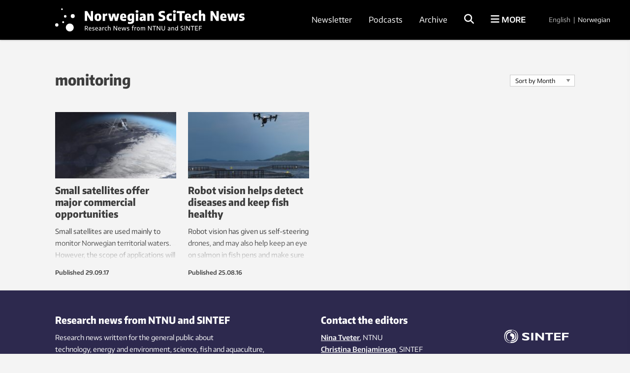

--- FILE ---
content_type: text/html; charset=UTF-8
request_url: https://norwegianscitechnews.com/tag/monitoring/
body_size: 25910
content:
<!DOCTYPE html>
<html lang="en-US">

<head>
	<meta charset="UTF-8">
	<meta name="viewport" content="width=device-width, initial-scale=1">
		<title>monitoring Archives</title>
	<link rel="profile" href="http://gmpg.org/xfn/11">
	<link rel="pingback" href="https://norwegianscitechnews.com/xmlrpc.php">
	<script type="application/ld+json">
		{
			"@context": "http://schema.org",
			"@type": "WebSite",
			"url": "http://gemini.no/",
			"potentialAction": {
				"@type": "SearchAction",
				"target": "http://gemini.no/?s={search_term_string}",
				"query-input": "required name=search_term_string"
			}
		}
	</script>

	<script>var et_site_url='https://norwegianscitechnews.com';var et_post_id='0';function et_core_page_resource_fallback(a,b){"undefined"===typeof b&&(b=a.sheet.cssRules&&0===a.sheet.cssRules.length);b&&(a.onerror=null,a.onload=null,a.href?a.href=et_site_url+"/?et_core_page_resource="+a.id+et_post_id:a.src&&(a.src=et_site_url+"/?et_core_page_resource="+a.id+et_post_id))}
</script><meta name='robots' content='index, follow, max-image-preview:large, max-snippet:-1, max-video-preview:-1' />

<!-- Google Tag Manager for WordPress by gtm4wp.com -->
<script data-cfasync="false" data-pagespeed-no-defer>
	var gtm4wp_datalayer_name = "dataLayer";
	var dataLayer = dataLayer || [];
</script>
<!-- End Google Tag Manager for WordPress by gtm4wp.com -->
	<!-- This site is optimized with the Yoast SEO Premium plugin v26.5 (Yoast SEO v26.5) - https://yoast.com/wordpress/plugins/seo/ -->
	<link rel="canonical" href="https://norwegianscitechnews.com/tag/monitoring/" />
	<meta property="og:locale" content="en_US" />
	<meta property="og:type" content="article" />
	<meta property="og:title" content="monitoring Archives" />
	<meta property="og:url" content="https://norwegianscitechnews.com/tag/monitoring/" />
	<meta property="og:site_name" content="Norwegian SciTech News" />
	<meta name="twitter:card" content="summary_large_image" />
	<script type="application/ld+json" class="yoast-schema-graph">{"@context":"https://schema.org","@graph":[{"@type":"CollectionPage","@id":"https://norwegianscitechnews.com/tag/monitoring/","url":"https://norwegianscitechnews.com/tag/monitoring/","name":"monitoring Archives","isPartOf":{"@id":"https://norwegianscitechnews.com/#website"},"primaryImageOfPage":{"@id":"https://norwegianscitechnews.com/tag/monitoring/#primaryimage"},"image":{"@id":"https://norwegianscitechnews.com/tag/monitoring/#primaryimage"},"thumbnailUrl":"https://norwegianscitechnews.com/wp-content/uploads/2017/09/norsat-1-og-2-i-bane_full_site1.jpg","breadcrumb":{"@id":"https://norwegianscitechnews.com/tag/monitoring/#breadcrumb"},"inLanguage":"en-US"},{"@type":"ImageObject","inLanguage":"en-US","@id":"https://norwegianscitechnews.com/tag/monitoring/#primaryimage","url":"https://norwegianscitechnews.com/wp-content/uploads/2017/09/norsat-1-og-2-i-bane_full_site1.jpg","contentUrl":"https://norwegianscitechnews.com/wp-content/uploads/2017/09/norsat-1-og-2-i-bane_full_site1.jpg","width":960,"height":540},{"@type":"BreadcrumbList","@id":"https://norwegianscitechnews.com/tag/monitoring/#breadcrumb","itemListElement":[{"@type":"ListItem","position":1,"name":"Home","item":"https://norwegianscitechnews.com/"},{"@type":"ListItem","position":2,"name":"monitoring"}]},{"@type":"WebSite","@id":"https://norwegianscitechnews.com/#website","url":"https://norwegianscitechnews.com/","name":"Norwegian SciTech News","description":"","publisher":{"@id":"https://norwegianscitechnews.com/#organization"},"potentialAction":[{"@type":"SearchAction","target":{"@type":"EntryPoint","urlTemplate":"https://norwegianscitechnews.com/?s={search_term_string}"},"query-input":{"@type":"PropertyValueSpecification","valueRequired":true,"valueName":"search_term_string"}}],"inLanguage":"en-US"},{"@type":"Organization","@id":"https://norwegianscitechnews.com/#organization","name":"Norwegian SciTech News","url":"https://norwegianscitechnews.com/","logo":{"@type":"ImageObject","inLanguage":"en-US","@id":"https://norwegianscitechnews.com/#/schema/logo/image/","url":"https://norwegianscitechnews.com/wp-content/uploads/2019/06/norwegian-scitech-news.png","contentUrl":"https://norwegianscitechnews.com/wp-content/uploads/2019/06/norwegian-scitech-news.png","width":1000,"height":90,"caption":"Norwegian SciTech News"},"image":{"@id":"https://norwegianscitechnews.com/#/schema/logo/image/"},"sameAs":["https://www.facebook.com/NorwegianSciTechNews"]}]}</script>
	<!-- / Yoast SEO Premium plugin. -->


<link rel="alternate" type="application/rss+xml" title="Norwegian SciTech News &raquo; Feed" href="https://norwegianscitechnews.com/feed/" />
<link rel="alternate" type="application/rss+xml" title="Norwegian SciTech News &raquo; Comments Feed" href="https://norwegianscitechnews.com/comments/feed/" />
<link rel="alternate" type="application/rss+xml" title="Norwegian SciTech News &raquo; monitoring Tag Feed" href="https://norwegianscitechnews.com/tag/monitoring/feed/" />
<style id='wp-img-auto-sizes-contain-inline-css' type='text/css'>
img:is([sizes=auto i],[sizes^="auto," i]){contain-intrinsic-size:3000px 1500px}
/*# sourceURL=wp-img-auto-sizes-contain-inline-css */
</style>
<style id='wp-block-library-inline-css' type='text/css'>
:root{--wp-block-synced-color:#7a00df;--wp-block-synced-color--rgb:122,0,223;--wp-bound-block-color:var(--wp-block-synced-color);--wp-editor-canvas-background:#ddd;--wp-admin-theme-color:#007cba;--wp-admin-theme-color--rgb:0,124,186;--wp-admin-theme-color-darker-10:#006ba1;--wp-admin-theme-color-darker-10--rgb:0,107,160.5;--wp-admin-theme-color-darker-20:#005a87;--wp-admin-theme-color-darker-20--rgb:0,90,135;--wp-admin-border-width-focus:2px}@media (min-resolution:192dpi){:root{--wp-admin-border-width-focus:1.5px}}.wp-element-button{cursor:pointer}:root .has-very-light-gray-background-color{background-color:#eee}:root .has-very-dark-gray-background-color{background-color:#313131}:root .has-very-light-gray-color{color:#eee}:root .has-very-dark-gray-color{color:#313131}:root .has-vivid-green-cyan-to-vivid-cyan-blue-gradient-background{background:linear-gradient(135deg,#00d084,#0693e3)}:root .has-purple-crush-gradient-background{background:linear-gradient(135deg,#34e2e4,#4721fb 50%,#ab1dfe)}:root .has-hazy-dawn-gradient-background{background:linear-gradient(135deg,#faaca8,#dad0ec)}:root .has-subdued-olive-gradient-background{background:linear-gradient(135deg,#fafae1,#67a671)}:root .has-atomic-cream-gradient-background{background:linear-gradient(135deg,#fdd79a,#004a59)}:root .has-nightshade-gradient-background{background:linear-gradient(135deg,#330968,#31cdcf)}:root .has-midnight-gradient-background{background:linear-gradient(135deg,#020381,#2874fc)}:root{--wp--preset--font-size--normal:16px;--wp--preset--font-size--huge:42px}.has-regular-font-size{font-size:1em}.has-larger-font-size{font-size:2.625em}.has-normal-font-size{font-size:var(--wp--preset--font-size--normal)}.has-huge-font-size{font-size:var(--wp--preset--font-size--huge)}.has-text-align-center{text-align:center}.has-text-align-left{text-align:left}.has-text-align-right{text-align:right}.has-fit-text{white-space:nowrap!important}#end-resizable-editor-section{display:none}.aligncenter{clear:both}.items-justified-left{justify-content:flex-start}.items-justified-center{justify-content:center}.items-justified-right{justify-content:flex-end}.items-justified-space-between{justify-content:space-between}.screen-reader-text{border:0;clip-path:inset(50%);height:1px;margin:-1px;overflow:hidden;padding:0;position:absolute;width:1px;word-wrap:normal!important}.screen-reader-text:focus{background-color:#ddd;clip-path:none;color:#444;display:block;font-size:1em;height:auto;left:5px;line-height:normal;padding:15px 23px 14px;text-decoration:none;top:5px;width:auto;z-index:100000}html :where(.has-border-color){border-style:solid}html :where([style*=border-top-color]){border-top-style:solid}html :where([style*=border-right-color]){border-right-style:solid}html :where([style*=border-bottom-color]){border-bottom-style:solid}html :where([style*=border-left-color]){border-left-style:solid}html :where([style*=border-width]){border-style:solid}html :where([style*=border-top-width]){border-top-style:solid}html :where([style*=border-right-width]){border-right-style:solid}html :where([style*=border-bottom-width]){border-bottom-style:solid}html :where([style*=border-left-width]){border-left-style:solid}html :where(img[class*=wp-image-]){height:auto;max-width:100%}:where(figure){margin:0 0 1em}html :where(.is-position-sticky){--wp-admin--admin-bar--position-offset:var(--wp-admin--admin-bar--height,0px)}@media screen and (max-width:600px){html :where(.is-position-sticky){--wp-admin--admin-bar--position-offset:0px}}

/*# sourceURL=wp-block-library-inline-css */
</style><style id='global-styles-inline-css' type='text/css'>
:root{--wp--preset--aspect-ratio--square: 1;--wp--preset--aspect-ratio--4-3: 4/3;--wp--preset--aspect-ratio--3-4: 3/4;--wp--preset--aspect-ratio--3-2: 3/2;--wp--preset--aspect-ratio--2-3: 2/3;--wp--preset--aspect-ratio--16-9: 16/9;--wp--preset--aspect-ratio--9-16: 9/16;--wp--preset--color--black: #000000;--wp--preset--color--cyan-bluish-gray: #abb8c3;--wp--preset--color--white: #ffffff;--wp--preset--color--pale-pink: #f78da7;--wp--preset--color--vivid-red: #cf2e2e;--wp--preset--color--luminous-vivid-orange: #ff6900;--wp--preset--color--luminous-vivid-amber: #fcb900;--wp--preset--color--light-green-cyan: #7bdcb5;--wp--preset--color--vivid-green-cyan: #00d084;--wp--preset--color--pale-cyan-blue: #8ed1fc;--wp--preset--color--vivid-cyan-blue: #0693e3;--wp--preset--color--vivid-purple: #9b51e0;--wp--preset--gradient--vivid-cyan-blue-to-vivid-purple: linear-gradient(135deg,rgb(6,147,227) 0%,rgb(155,81,224) 100%);--wp--preset--gradient--light-green-cyan-to-vivid-green-cyan: linear-gradient(135deg,rgb(122,220,180) 0%,rgb(0,208,130) 100%);--wp--preset--gradient--luminous-vivid-amber-to-luminous-vivid-orange: linear-gradient(135deg,rgb(252,185,0) 0%,rgb(255,105,0) 100%);--wp--preset--gradient--luminous-vivid-orange-to-vivid-red: linear-gradient(135deg,rgb(255,105,0) 0%,rgb(207,46,46) 100%);--wp--preset--gradient--very-light-gray-to-cyan-bluish-gray: linear-gradient(135deg,rgb(238,238,238) 0%,rgb(169,184,195) 100%);--wp--preset--gradient--cool-to-warm-spectrum: linear-gradient(135deg,rgb(74,234,220) 0%,rgb(151,120,209) 20%,rgb(207,42,186) 40%,rgb(238,44,130) 60%,rgb(251,105,98) 80%,rgb(254,248,76) 100%);--wp--preset--gradient--blush-light-purple: linear-gradient(135deg,rgb(255,206,236) 0%,rgb(152,150,240) 100%);--wp--preset--gradient--blush-bordeaux: linear-gradient(135deg,rgb(254,205,165) 0%,rgb(254,45,45) 50%,rgb(107,0,62) 100%);--wp--preset--gradient--luminous-dusk: linear-gradient(135deg,rgb(255,203,112) 0%,rgb(199,81,192) 50%,rgb(65,88,208) 100%);--wp--preset--gradient--pale-ocean: linear-gradient(135deg,rgb(255,245,203) 0%,rgb(182,227,212) 50%,rgb(51,167,181) 100%);--wp--preset--gradient--electric-grass: linear-gradient(135deg,rgb(202,248,128) 0%,rgb(113,206,126) 100%);--wp--preset--gradient--midnight: linear-gradient(135deg,rgb(2,3,129) 0%,rgb(40,116,252) 100%);--wp--preset--font-size--small: 13px;--wp--preset--font-size--medium: 20px;--wp--preset--font-size--large: 36px;--wp--preset--font-size--x-large: 42px;--wp--preset--spacing--20: 0.44rem;--wp--preset--spacing--30: 0.67rem;--wp--preset--spacing--40: 1rem;--wp--preset--spacing--50: 1.5rem;--wp--preset--spacing--60: 2.25rem;--wp--preset--spacing--70: 3.38rem;--wp--preset--spacing--80: 5.06rem;--wp--preset--shadow--natural: 6px 6px 9px rgba(0, 0, 0, 0.2);--wp--preset--shadow--deep: 12px 12px 50px rgba(0, 0, 0, 0.4);--wp--preset--shadow--sharp: 6px 6px 0px rgba(0, 0, 0, 0.2);--wp--preset--shadow--outlined: 6px 6px 0px -3px rgb(255, 255, 255), 6px 6px rgb(0, 0, 0);--wp--preset--shadow--crisp: 6px 6px 0px rgb(0, 0, 0);}:where(.is-layout-flex){gap: 0.5em;}:where(.is-layout-grid){gap: 0.5em;}body .is-layout-flex{display: flex;}.is-layout-flex{flex-wrap: wrap;align-items: center;}.is-layout-flex > :is(*, div){margin: 0;}body .is-layout-grid{display: grid;}.is-layout-grid > :is(*, div){margin: 0;}:where(.wp-block-columns.is-layout-flex){gap: 2em;}:where(.wp-block-columns.is-layout-grid){gap: 2em;}:where(.wp-block-post-template.is-layout-flex){gap: 1.25em;}:where(.wp-block-post-template.is-layout-grid){gap: 1.25em;}.has-black-color{color: var(--wp--preset--color--black) !important;}.has-cyan-bluish-gray-color{color: var(--wp--preset--color--cyan-bluish-gray) !important;}.has-white-color{color: var(--wp--preset--color--white) !important;}.has-pale-pink-color{color: var(--wp--preset--color--pale-pink) !important;}.has-vivid-red-color{color: var(--wp--preset--color--vivid-red) !important;}.has-luminous-vivid-orange-color{color: var(--wp--preset--color--luminous-vivid-orange) !important;}.has-luminous-vivid-amber-color{color: var(--wp--preset--color--luminous-vivid-amber) !important;}.has-light-green-cyan-color{color: var(--wp--preset--color--light-green-cyan) !important;}.has-vivid-green-cyan-color{color: var(--wp--preset--color--vivid-green-cyan) !important;}.has-pale-cyan-blue-color{color: var(--wp--preset--color--pale-cyan-blue) !important;}.has-vivid-cyan-blue-color{color: var(--wp--preset--color--vivid-cyan-blue) !important;}.has-vivid-purple-color{color: var(--wp--preset--color--vivid-purple) !important;}.has-black-background-color{background-color: var(--wp--preset--color--black) !important;}.has-cyan-bluish-gray-background-color{background-color: var(--wp--preset--color--cyan-bluish-gray) !important;}.has-white-background-color{background-color: var(--wp--preset--color--white) !important;}.has-pale-pink-background-color{background-color: var(--wp--preset--color--pale-pink) !important;}.has-vivid-red-background-color{background-color: var(--wp--preset--color--vivid-red) !important;}.has-luminous-vivid-orange-background-color{background-color: var(--wp--preset--color--luminous-vivid-orange) !important;}.has-luminous-vivid-amber-background-color{background-color: var(--wp--preset--color--luminous-vivid-amber) !important;}.has-light-green-cyan-background-color{background-color: var(--wp--preset--color--light-green-cyan) !important;}.has-vivid-green-cyan-background-color{background-color: var(--wp--preset--color--vivid-green-cyan) !important;}.has-pale-cyan-blue-background-color{background-color: var(--wp--preset--color--pale-cyan-blue) !important;}.has-vivid-cyan-blue-background-color{background-color: var(--wp--preset--color--vivid-cyan-blue) !important;}.has-vivid-purple-background-color{background-color: var(--wp--preset--color--vivid-purple) !important;}.has-black-border-color{border-color: var(--wp--preset--color--black) !important;}.has-cyan-bluish-gray-border-color{border-color: var(--wp--preset--color--cyan-bluish-gray) !important;}.has-white-border-color{border-color: var(--wp--preset--color--white) !important;}.has-pale-pink-border-color{border-color: var(--wp--preset--color--pale-pink) !important;}.has-vivid-red-border-color{border-color: var(--wp--preset--color--vivid-red) !important;}.has-luminous-vivid-orange-border-color{border-color: var(--wp--preset--color--luminous-vivid-orange) !important;}.has-luminous-vivid-amber-border-color{border-color: var(--wp--preset--color--luminous-vivid-amber) !important;}.has-light-green-cyan-border-color{border-color: var(--wp--preset--color--light-green-cyan) !important;}.has-vivid-green-cyan-border-color{border-color: var(--wp--preset--color--vivid-green-cyan) !important;}.has-pale-cyan-blue-border-color{border-color: var(--wp--preset--color--pale-cyan-blue) !important;}.has-vivid-cyan-blue-border-color{border-color: var(--wp--preset--color--vivid-cyan-blue) !important;}.has-vivid-purple-border-color{border-color: var(--wp--preset--color--vivid-purple) !important;}.has-vivid-cyan-blue-to-vivid-purple-gradient-background{background: var(--wp--preset--gradient--vivid-cyan-blue-to-vivid-purple) !important;}.has-light-green-cyan-to-vivid-green-cyan-gradient-background{background: var(--wp--preset--gradient--light-green-cyan-to-vivid-green-cyan) !important;}.has-luminous-vivid-amber-to-luminous-vivid-orange-gradient-background{background: var(--wp--preset--gradient--luminous-vivid-amber-to-luminous-vivid-orange) !important;}.has-luminous-vivid-orange-to-vivid-red-gradient-background{background: var(--wp--preset--gradient--luminous-vivid-orange-to-vivid-red) !important;}.has-very-light-gray-to-cyan-bluish-gray-gradient-background{background: var(--wp--preset--gradient--very-light-gray-to-cyan-bluish-gray) !important;}.has-cool-to-warm-spectrum-gradient-background{background: var(--wp--preset--gradient--cool-to-warm-spectrum) !important;}.has-blush-light-purple-gradient-background{background: var(--wp--preset--gradient--blush-light-purple) !important;}.has-blush-bordeaux-gradient-background{background: var(--wp--preset--gradient--blush-bordeaux) !important;}.has-luminous-dusk-gradient-background{background: var(--wp--preset--gradient--luminous-dusk) !important;}.has-pale-ocean-gradient-background{background: var(--wp--preset--gradient--pale-ocean) !important;}.has-electric-grass-gradient-background{background: var(--wp--preset--gradient--electric-grass) !important;}.has-midnight-gradient-background{background: var(--wp--preset--gradient--midnight) !important;}.has-small-font-size{font-size: var(--wp--preset--font-size--small) !important;}.has-medium-font-size{font-size: var(--wp--preset--font-size--medium) !important;}.has-large-font-size{font-size: var(--wp--preset--font-size--large) !important;}.has-x-large-font-size{font-size: var(--wp--preset--font-size--x-large) !important;}
/*# sourceURL=global-styles-inline-css */
</style>

<style id='classic-theme-styles-inline-css' type='text/css'>
/*! This file is auto-generated */
.wp-block-button__link{color:#fff;background-color:#32373c;border-radius:9999px;box-shadow:none;text-decoration:none;padding:calc(.667em + 2px) calc(1.333em + 2px);font-size:1.125em}.wp-block-file__button{background:#32373c;color:#fff;text-decoration:none}
/*# sourceURL=/wp-includes/css/classic-themes.min.css */
</style>
<link rel='stylesheet' id='responsive-lightbox-swipebox-css' href='https://norwegianscitechnews.com/wp-content/plugins/responsive-lightbox/assets/swipebox/swipebox.min.css?ver=1.5.2' type='text/css' media='all' />
<link rel='stylesheet' id='smart-settings-foundation-fix-css' href='https://norwegianscitechnews.com/wp-content/plugins/smart-settings/public/css/foundation-fix.css?ver=3.2.2' type='text/css' media='all' />
<link rel='stylesheet' id='app-style-css' href='https://norwegianscitechnews.com/wp-content/themes/gemini-v4/css/app.css?ver=2.5.1' type='text/css' media='all' />
<script type="text/javascript" src="https://norwegianscitechnews.com/wp-includes/js/jquery/jquery.min.js?ver=3.7.1" id="jquery-core-js"></script>
<script type="text/javascript" src="https://norwegianscitechnews.com/wp-includes/js/jquery/jquery-migrate.min.js?ver=3.4.1" id="jquery-migrate-js"></script>
<script type="text/javascript" src="https://norwegianscitechnews.com/wp-content/plugins/responsive-lightbox/assets/swipebox/jquery.swipebox.min.js?ver=1.5.2" id="responsive-lightbox-swipebox-js"></script>
<script type="text/javascript" src="https://norwegianscitechnews.com/wp-includes/js/underscore.min.js?ver=1.13.7" id="underscore-js"></script>
<script type="text/javascript" src="https://norwegianscitechnews.com/wp-content/plugins/responsive-lightbox/assets/infinitescroll/infinite-scroll.pkgd.min.js?ver=4.0.1" id="responsive-lightbox-infinite-scroll-js"></script>
<script type="text/javascript" id="responsive-lightbox-js-before">
/* <![CDATA[ */
var rlArgs = {"script":"swipebox","selector":"lightbox","customEvents":"","activeGalleries":true,"animation":true,"hideCloseButtonOnMobile":false,"removeBarsOnMobile":false,"hideBars":true,"hideBarsDelay":5000,"videoMaxWidth":1080,"useSVG":true,"loopAtEnd":false,"woocommerce_gallery":false,"ajaxurl":"https:\/\/norwegianscitechnews.com\/wp-admin\/admin-ajax.php","nonce":"4900576530","preview":false,"postId":63633,"scriptExtension":false};

//# sourceURL=responsive-lightbox-js-before
/* ]]> */
</script>
<script type="text/javascript" src="https://norwegianscitechnews.com/wp-content/plugins/responsive-lightbox/js/front.js?ver=2.5.5" id="responsive-lightbox-js"></script>
<script type="text/javascript" id="analytify-events-tracking-js-extra">
/* <![CDATA[ */
var analytify_events_tracking = {"ajaxurl":"https://norwegianscitechnews.com/wp-admin/admin-ajax.php","tracking_mode":"gtag","ga_mode":"ga4","tracking_code":"G-XPG7YWF9EZ","is_track_user":"1","root_domain":"norwegianscitechnews.com","affiliate_link":"","download_extension":"zip|mp3*|mpe*g|pdf|docx*|pptx*|xlsx*|rar*","anchor_tracking":""};
//# sourceURL=analytify-events-tracking-js-extra
/* ]]> */
</script>
<script type="text/javascript" src="https://norwegianscitechnews.com/wp-content/plugins/wp-analytify-pro/inc/modules/events-tracking/assets/js/analytify-events-tracking.min.js?ver=7.1.1" id="analytify-events-tracking-js"></script>
<link rel="https://api.w.org/" href="https://norwegianscitechnews.com/wp-json/" /><link rel="alternate" title="JSON" type="application/json" href="https://norwegianscitechnews.com/wp-json/wp/v2/tags/2686" /><link rel="EditURI" type="application/rsd+xml" title="RSD" href="https://norwegianscitechnews.com/xmlrpc.php?rsd" />
<link rel="preload" href="https://norwegianscitechnews.com/wp-content/plugins/bloom/core/admin/fonts/modules.ttf" as="font" crossorigin="anonymous">
<!-- Google Tag Manager for WordPress by gtm4wp.com -->
<!-- GTM Container placement set to automatic -->
<script data-cfasync="false" data-pagespeed-no-defer>
	var dataLayer_content = {"visitorLoginState":"logged-out","visitorType":"visitor-logged-out","pagePostType":"post","pagePostType2":"tag-post"};
	dataLayer.push( dataLayer_content );
</script>
<script data-cfasync="false" data-pagespeed-no-defer>
(function(w,d,s,l,i){w[l]=w[l]||[];w[l].push({'gtm.start':
new Date().getTime(),event:'gtm.js'});var f=d.getElementsByTagName(s)[0],
j=d.createElement(s),dl=l!='dataLayer'?'&l='+l:'';j.async=true;j.src=
'//www.googletagmanager.com/gtm.js?id='+i+dl;f.parentNode.insertBefore(j,f);
})(window,document,'script','dataLayer','GTM-TNR96N2');
</script>
<!-- End Google Tag Manager for WordPress by gtm4wp.com --><!-- This code is added by Analytify (7.1.3) https://analytify.io/ !-->
			<script async src="https://www.googletagmanager.com/gtag/js?id=G-XPG7YWF9EZ"></script>
			<script>
			window.dataLayer = window.dataLayer || [];
			function gtag(){dataLayer.push(arguments);}
			gtag('js', new Date());

			const configuration = {"anonymize_ip":"false","forceSSL":"false","allow_display_features":"false","debug_mode":true};
			const gaID = 'G-XPG7YWF9EZ';

			
			gtag('config', gaID, configuration);

			
			</script>

			<!-- This code is added by Analytify (7.1.3) !-->
	<link rel="apple-touch-icon" sizes="180x180" href="https://norwegianscitechnews.com/wp-content/themes/gemini-v4/images/apple-touch-icon.png?v=9B04xzxrL0">
	<link rel="icon" type="image/png" href="https://norwegianscitechnews.com/wp-content/themes/gemini-v4/images/favicon.png?v=9B04xzxrL0">
	<link rel="shortcut icon" href="https://norwegianscitechnews.com/wp-content/themes/gemini-v4/images/favicon.ico?v=9B04xzxrL0" />

	<link rel='stylesheet' id='et-gf-open-sans-css' href='https://fonts.googleapis.com/css?family=Open+Sans%3A400%2C700&#038;ver=1.3.12' type='text/css' media='all' />
<link rel='stylesheet' id='izimodal-css' href='https://norwegianscitechnews.com/wp-content/plugins/smart-settings/public/css/iziModal.min.css?ver=1.6.1' type='text/css' media='all' />
</head>

<body class="archive tag tag-monitoring tag-2686 wp-theme-gemini-v4 fl-builder-2-9-4-1 fl-no-js et_bloom group-blog">

	<!-- Start Google Tag Manager -->
	
<!-- GTM Container placement set to automatic -->
<!-- Google Tag Manager (noscript) -->
				<noscript><iframe src="https://www.googletagmanager.com/ns.html?id=GTM-TNR96N2" height="0" width="0" style="display:none;visibility:hidden" aria-hidden="true"></iframe></noscript>
<!-- End Google Tag Manager (noscript) -->	<!-- End Google Tag Manager -->

    
	<!-- Start Facebook -->
	<div id="fb-root"></div>
	<script>
		(function(d, s, id) {
			var js, fjs = d.getElementsByTagName(s)[0];
			if (d.getElementById(id)) return;
			js = d.createElement(s);
			js.id = id;
			js.src = "//connect.facebook.net/nb_NO/sdk.js#xfbml=1&version=v2.3";
			fjs.parentNode.insertBefore(js, fjs);
		}(document, 'script', 'facebook-jssdk'));
	</script>
	<!-- End Facebook -->

	<div id="page" class="hfeed site">
						<header id="masthead" class="site-header lang-en">
			<div class="site-branding row">
				<div class="columns small-7 medium-4 large-5 site-title-container">
					<span class="hidden">Norwegian SciTech News</span>
					<p class="site-description hidden"></p>
					<div class="site-title">
						<a class="site-logo logo-en" href="https://norwegianscitechnews.com/" rel="home">
							<div class="hide-for-large">
								<svg xmlns="http://www.w3.org/2000/svg" viewBox="0 0 1102.59 107.06"><circle cx="30.58" cy="3.76" r="3.76"/><circle cx="78.65" cy="34.54" r="8.88"/><circle cx="45.03" cy="35.76" r="5.74"/><circle cx="35.95" cy="61.72" r="4.41"/><circle cx="7.39" cy="74.03" r="7.39"/><circle cx="65.38" cy="85.51" r="17.74"/><path d="M478.65,259.8H492.3v58.89H477.73L456.33,283v35.69H442.68V259.8h14.56l21.41,35.69Z" transform="translate(-299.1 -229.93)"/><path d="M506.27,313.9q-5.38-5.64-5.38-16.82,0-11.37,5.32-17.07t15.26-5.69q9.9,0,15.24,5.73T542,297q0,11.22-5.35,16.9t-15.22,5.67Q511.63,319.53,506.27,313.9Zm18.62-6a6.41,6.41,0,0,0,2-3.56,30,30,0,0,0,.67-7.23,30.68,30.68,0,0,0-.69-7.4,6.8,6.8,0,0,0-2-3.66,6.06,6.06,0,0,0-6.73,0,6.69,6.69,0,0,0-2,3.64,30.22,30.22,0,0,0-.69,7.32,30.72,30.72,0,0,0,.67,7.33,6.55,6.55,0,0,0,2,3.58,5.48,5.48,0,0,0,3.41,1A5.55,5.55,0,0,0,524.89,307.87Z" transform="translate(-299.1 -229.93)"/><path d="M550.2,275h11.7l1.11,5.85h.64a10.13,10.13,0,0,1,4.22-5,12.62,12.62,0,0,1,6.4-1.57,20.21,20.21,0,0,1,3.39.32v13.13a19.65,19.65,0,0,0-4.34-.4,14,14,0,0,0-5.08.94,8.51,8.51,0,0,0-3.72,2.52v27.82H550.2Z" transform="translate(-299.1 -229.93)"/><path d="M637,275h12.81l-10.67,43.65H623.58l-7.13-29.33-7.36,29.33H593.61L582.87,275H596.2l6,27.57L608.93,275h15.48L630.74,302Z" transform="translate(-299.1 -229.93)"/><path d="M692.46,301.06H668.62a8.91,8.91,0,0,0,1.28,4.42,6,6,0,0,0,3.38,2.29,23.35,23.35,0,0,0,6.41.69,46,46,0,0,0,10.46-1.35v11a60.21,60.21,0,0,1-6.35,1.1,54.73,54.73,0,0,1-6.07.34c-5.51,0-10-.79-13.44-2.37a15.44,15.44,0,0,1-7.65-7.38q-2.46-5-2.46-13.06a28.85,28.85,0,0,1,2.31-12.13,16.62,16.62,0,0,1,6.76-7.64,21,21,0,0,1,10.82-2.63q9,0,13.71,5.87t4.68,17ZM671,284.27a5.34,5.34,0,0,0-1.75,2.86,21.16,21.16,0,0,0-.66,5.61h10.59a22.79,22.79,0,0,0-.62-5.61,5.24,5.24,0,0,0-1.69-2.86,4.69,4.69,0,0,0-2.9-.84A4.86,4.86,0,0,0,671,284.27Z" transform="translate(-299.1 -229.93)"/><path d="M708.26,336.62a46.38,46.38,0,0,1-6.73-1.18V324.22A49.93,49.93,0,0,0,714,325.89q5.61,0,8.17-2.19t2.57-7.28V314h-.68A10.59,10.59,0,0,1,720,317.7a12.66,12.66,0,0,1-5.85,1.31,13.92,13.92,0,0,1-7.78-2.33,16.21,16.21,0,0,1-5.75-7.12,28.58,28.58,0,0,1-2.19-11.88q0-11.42,6-17.37t18.2-6a58.07,58.07,0,0,1,8.62.66,42.59,42.59,0,0,1,7.9,1.89v37q0,8.12-2.63,13.23a16.22,16.22,0,0,1-7.88,7.52A32.13,32.13,0,0,1,715.22,337,66.66,66.66,0,0,1,708.26,336.62Zm14.34-29.69a6.7,6.7,0,0,0,2.13-1.09V285.5a17.54,17.54,0,0,0-3.46-.36c-2.79,0-4.88.87-6.27,2.59s-2.09,4.63-2.09,8.72a20.81,20.81,0,0,0,.82,6.56,5.94,5.94,0,0,0,2.37,3.34,7.43,7.43,0,0,0,4,1A8.52,8.52,0,0,0,722.6,306.93Z" transform="translate(-299.1 -229.93)"/><path d="M749.54,267.83a8.31,8.31,0,0,1,0-11.2c1.45-1.31,3.64-2,6.59-2s5.13.65,6.56,2a8.39,8.39,0,0,1,0,11.22q-2.15,1.95-6.56,1.95C753.18,269.78,751,269.13,749.54,267.83Zm-.62,50.86V275h14.37v43.65Z" transform="translate(-299.1 -229.93)"/><path d="M799.74,276.11a12.08,12.08,0,0,1,6.35,5.87q2,4.08,2,11v25.67H796.48l-1-4.38h-.59a9.56,9.56,0,0,1-4.26,4,14.2,14.2,0,0,1-6.13,1.26,14.85,14.85,0,0,1-7.08-1.6,11.14,11.14,0,0,1-4.66-4.51,13.6,13.6,0,0,1-1.63-6.75q0-6.48,4.26-10t13.57-4.13l5.29-.36a8.72,8.72,0,0,0-.84-4,4.52,4.52,0,0,0-2.64-2.09,16.44,16.44,0,0,0-5.11-.64,41.73,41.73,0,0,0-5.48.4,36.31,36.31,0,0,0-5.55,1.19V276a50.39,50.39,0,0,1,6.77-1.23,60,60,0,0,1,7-.44A30.14,30.14,0,0,1,799.74,276.11Zm-5.53,31.48v-7.44l-3.62.28q-5.49.35-5.49,4.73a4,4,0,0,0,1.15,3.1,4.54,4.54,0,0,0,3.22,1.08A6.83,6.83,0,0,0,794.21,307.59Z" transform="translate(-299.1 -229.93)"/><path d="M817.77,275h11.82l1,4.41h.6a14.1,14.1,0,0,1,5.09-3.84,16.09,16.09,0,0,1,6.53-1.29,13.06,13.06,0,0,1,10.06,4q3.75,4,3.74,12.75v27.58H842.32V292.11a5.89,5.89,0,0,0-1.15-4.08,4.41,4.41,0,0,0-3.35-1.21,8.05,8.05,0,0,0-3.16.65,7.1,7.1,0,0,0-2.57,1.85v29.37H817.77Z" transform="translate(-299.1 -229.93)"/><path d="M894.05,318.83a44.32,44.32,0,0,1-7.64-1.85V305a51.44,51.44,0,0,0,7.7,1.83,49.62,49.62,0,0,0,7.94.68q4.89,0,7.06-1.41a4.59,4.59,0,0,0,2.17-4.08,4.47,4.47,0,0,0-.64-2.45,5.42,5.42,0,0,0-2.21-1.83,27,27,0,0,0-4.47-1.69l-4.66-1.39a22.08,22.08,0,0,1-10.76-6.23,15.85,15.85,0,0,1-3.76-10.93,17.69,17.69,0,0,1,2.72-9.94,17.16,17.16,0,0,1,8.18-6.35A36.21,36.21,0,0,1,909.21,259a55,55,0,0,1,7.24.46,46,46,0,0,1,6.25,1.21v12a36.28,36.28,0,0,0-5.81-1.23,46.86,46.86,0,0,0-6.49-.44c-4,0-6.85.5-8.53,1.49a4.71,4.71,0,0,0-2,6.37,4.89,4.89,0,0,0,1.89,1.69,19.88,19.88,0,0,0,3.9,1.51l4.65,1.39q7.77,2.24,11.64,6.41t3.88,11A16.8,16.8,0,0,1,915,317.24a32.39,32.39,0,0,1-12.67,2.25A53.26,53.26,0,0,1,894.05,318.83Z" transform="translate(-299.1 -229.93)"/><path d="M938.08,313.9q-5.64-5.64-5.63-17,0-11.49,6.07-17.05t17.25-5.55a44.63,44.63,0,0,1,9,.84v11.46a36,36,0,0,0-6.52-.6q-5.75,0-8.32,2.51t-2.59,8.23q0,6,2.41,8.54c1.6,1.68,4.1,2.53,7.5,2.53a27.83,27.83,0,0,0,7.52-1.24V318a27.4,27.4,0,0,1-4.93,1.14,38.6,38.6,0,0,1-5.38.38Q943.71,319.53,938.08,313.9Z" transform="translate(-299.1 -229.93)"/><path d="M973.81,267.83a8.31,8.31,0,0,1,0-11.2c1.45-1.31,3.64-2,6.59-2s5.13.65,6.56,2a8.39,8.39,0,0,1,0,11.22q-2.15,1.95-6.56,1.95C977.45,269.78,975.26,269.13,973.81,267.83Zm-.61,50.86V275h14.36v43.65Z" transform="translate(-299.1 -229.93)"/><path d="M1011,318.69v-46.4h-17V259.8h48.7v12.49h-17.07v46.4Z" transform="translate(-299.1 -229.93)"/><path d="M1080.24,301.06H1056.4a9,9,0,0,0,1.28,4.42,6,6,0,0,0,3.38,2.29,23.35,23.35,0,0,0,6.41.69,46,46,0,0,0,10.46-1.35v11a60.49,60.49,0,0,1-6.34,1.1,54.87,54.87,0,0,1-6.07.34q-8.28,0-13.45-2.37a15.38,15.38,0,0,1-7.64-7.38q-2.48-5-2.47-13.06a28.85,28.85,0,0,1,2.31-12.13A16.67,16.67,0,0,1,1051,277a21,21,0,0,1,10.83-2.63q9,0,13.71,5.87t4.67,17Zm-21.47-16.79a5.4,5.4,0,0,0-1.75,2.86,20.81,20.81,0,0,0-.65,5.61H1067a22.31,22.31,0,0,0-.62-5.61,5.24,5.24,0,0,0-1.69-2.86,4.69,4.69,0,0,0-2.9-.84A4.88,4.88,0,0,0,1058.77,284.27Z" transform="translate(-299.1 -229.93)"/><path d="M1091.8,313.9q-5.64-5.64-5.63-17,0-11.49,6.07-17.05t17.25-5.55a44.63,44.63,0,0,1,9,.84v11.46a36,36,0,0,0-6.52-.6c-3.82,0-6.6.84-8.32,2.51s-2.59,4.41-2.59,8.23q0,6,2.41,8.54c1.6,1.68,4.1,2.53,7.5,2.53a27.83,27.83,0,0,0,7.52-1.24V318a27.4,27.4,0,0,1-4.93,1.14,38.6,38.6,0,0,1-5.38.38Q1097.44,319.53,1091.8,313.9Z" transform="translate(-299.1 -229.93)"/><path d="M1126.92,254.38h14.32v25h.68q3.78-5.09,10.82-5.09a13,13,0,0,1,6.67,1.71,11.77,11.77,0,0,1,4.65,5.45,23,23,0,0,1,1.73,9.63v27.58h-14.32V292.27c0-2-.39-3.36-1.16-4.18a4.36,4.36,0,0,0-3.34-1.23,8.44,8.44,0,0,0-3.16.63,6.55,6.55,0,0,0-2.57,1.83v29.37h-14.32Z" transform="translate(-299.1 -229.93)"/><path d="M1232.76,259.8h13.65v58.89h-14.56L1210.44,283v35.69h-13.65V259.8h14.57l21.4,35.69Z" transform="translate(-299.1 -229.93)"/><path d="M1293.29,301.06h-23.83a8.91,8.91,0,0,0,1.27,4.42,6,6,0,0,0,3.38,2.29,23.35,23.35,0,0,0,6.41.69,46,46,0,0,0,10.46-1.35v11a60.49,60.49,0,0,1-6.34,1.1,54.87,54.87,0,0,1-6.07.34q-8.28,0-13.45-2.37a15.38,15.38,0,0,1-7.64-7.38q-2.48-5-2.47-13.06a28.85,28.85,0,0,1,2.31-12.13,16.67,16.67,0,0,1,6.76-7.64,21,21,0,0,1,10.83-2.63q9,0,13.71,5.87t4.67,17Zm-21.47-16.79a5.4,5.4,0,0,0-1.75,2.86,20.81,20.81,0,0,0-.65,5.61H1280a22.31,22.31,0,0,0-.62-5.61,5.18,5.18,0,0,0-1.69-2.86,4.69,4.69,0,0,0-2.9-.84A4.88,4.88,0,0,0,1271.82,284.27Z" transform="translate(-299.1 -229.93)"/><path d="M1351.35,275h12.81l-10.66,43.65H1338l-7.12-29.33-7.37,29.33H1308L1297.27,275h13.33l6.05,27.57,6.68-27.57h15.48l6.33,26.94Z" transform="translate(-299.1 -229.93)"/><path d="M1369.42,317.62V306.79a41.87,41.87,0,0,0,12.93,1.95,10.08,10.08,0,0,0,4.77-.83,2.66,2.66,0,0,0,1.44-2.43,2.35,2.35,0,0,0-.62-1.73,4.32,4.32,0,0,0-2.13-.94l-6.76-1.39c-3.67-.74-6.4-2.16-8.22-4.26s-2.73-5-2.73-8.55a12.83,12.83,0,0,1,2.25-7.58,14.24,14.24,0,0,1,6.77-5,30.82,30.82,0,0,1,11.12-1.75,46.28,46.28,0,0,1,11,1.27v10.87a38.29,38.29,0,0,0-10.38-1.32q-7.65,0-7.65,3.39a2,2,0,0,0,.66,1.57,4.84,4.84,0,0,0,2.13.89l6.77,1.4q5.49,1.19,8.21,4.15t2.73,8.54a13,13,0,0,1-2.29,7.7,14.46,14.46,0,0,1-6.59,5,26.83,26.83,0,0,1-10.18,1.76A42.55,42.55,0,0,1,1369.42,317.62Z" transform="translate(-299.1 -229.93)"/></svg>
							</div>
							<div class="show-for-large">
								<svg xmlns="http://www.w3.org/2000/svg" viewBox="0 0 1136.96 138.76"><path d="M495.84,230.43h13.65v58.89H494.92l-21.41-35.69v35.69H459.86V230.43h14.57l21.41,35.69Z" transform="translate(-281.91 -214.09)"/><path d="M523.45,284.53q-5.37-5.62-5.37-16.81,0-11.39,5.31-17.08T538.65,245q9.92,0,15.25,5.73t5.33,16.92q0,11.22-5.36,16.89t-15.22,5.67Q528.83,290.16,523.45,284.53Zm18.63-6a6.43,6.43,0,0,0,2-3.56,29.93,29.93,0,0,0,.67-7.22,30.62,30.62,0,0,0-.69-7.4,6.8,6.8,0,0,0-2-3.67,6.06,6.06,0,0,0-6.73,0,6.69,6.69,0,0,0-2,3.64,39.79,39.79,0,0,0,0,14.65,6.45,6.45,0,0,0,2,3.58,5.45,5.45,0,0,0,3.4,1A5.56,5.56,0,0,0,542.08,278.5Z" transform="translate(-281.91 -214.09)"/><path d="M567.38,245.67h11.7l1.12,5.85h.64a10.08,10.08,0,0,1,4.21-5,12.67,12.67,0,0,1,6.41-1.58,20,20,0,0,1,3.38.32v13.13a19.66,19.66,0,0,0-4.34-.39,14.14,14.14,0,0,0-5.07.93,8.52,8.52,0,0,0-3.72,2.53v27.81H567.38Z" transform="translate(-281.91 -214.09)"/><path d="M654.13,245.67H667l-10.67,43.65H640.76L633.64,260l-7.36,29.32H610.8l-10.75-43.65h13.34l6,27.58,6.69-27.58H641.6l6.33,26.94Z" transform="translate(-281.91 -214.09)"/><path d="M709.65,271.7H685.81a9,9,0,0,0,1.27,4.41,6,6,0,0,0,3.39,2.29,22.82,22.82,0,0,0,6.4.7,45.47,45.47,0,0,0,10.47-1.36v11a60.49,60.49,0,0,1-6.35,1.09,52.54,52.54,0,0,1-6.07.34q-8.28,0-13.45-2.37a15.42,15.42,0,0,1-7.64-7.38q-2.46-5-2.46-13.05a28.87,28.87,0,0,1,2.3-12.14,16.74,16.74,0,0,1,6.77-7.64A21,21,0,0,1,691.26,245q9,0,13.71,5.87t4.68,17Zm-21.47-16.8a5.38,5.38,0,0,0-1.75,2.87,21,21,0,0,0-.66,5.61h10.59a22.67,22.67,0,0,0-.62-5.61,5.33,5.33,0,0,0-1.69-2.87,4.78,4.78,0,0,0-2.91-.83A4.9,4.9,0,0,0,688.18,254.9Z" transform="translate(-281.91 -214.09)"/><path d="M725.44,307.25a47.66,47.66,0,0,1-6.72-1.17V294.86a50.38,50.38,0,0,0,12.45,1.67q5.61,0,8.18-2.19t2.57-7.28v-2.47h-.68a10.47,10.47,0,0,1-4.1,3.74,12.64,12.64,0,0,1-5.85,1.31,13.89,13.89,0,0,1-7.78-2.33,16.28,16.28,0,0,1-5.75-7.12,28.53,28.53,0,0,1-2.18-11.88q0-11.42,5.94-17.37t18.21-6a57.94,57.94,0,0,1,8.61.66,43,43,0,0,1,7.9,1.89v37q0,8.11-2.62,13.23a16.18,16.18,0,0,1-7.88,7.52q-5.25,2.41-13.33,2.41A67,67,0,0,1,725.44,307.25Zm14.35-29.68a6.72,6.72,0,0,0,2.13-1.1V256.14a17.62,17.62,0,0,0-3.46-.36q-4.19,0-6.27,2.58c-1.39,1.73-2.09,4.63-2.09,8.72a20.92,20.92,0,0,0,.82,6.57,6,6,0,0,0,2.36,3.34,7.56,7.56,0,0,0,4,.95A8.51,8.51,0,0,0,739.79,277.57Z" transform="translate(-281.91 -214.09)"/><path d="M766.73,238.47a8.31,8.31,0,0,1,0-11.2c1.44-1.32,3.64-2,6.59-2s5.13.65,6.56,1.95a8.39,8.39,0,0,1,0,11.22q-2.14,2-6.56,1.95T766.73,238.47Zm-.62,50.85V245.67h14.37v43.65Z" transform="translate(-281.91 -214.09)"/><path d="M816.93,246.75a12.1,12.1,0,0,1,6.35,5.86q2,4.08,2.05,11.05v25.66H813.67l-1-4.37H812a9.7,9.7,0,0,1-4.25,4,14.34,14.34,0,0,1-6.13,1.25,15,15,0,0,1-7.09-1.59,11.2,11.2,0,0,1-4.65-4.52,13.59,13.59,0,0,1-1.63-6.74q0-6.49,4.26-10t13.57-4.14l5.29-.36a8.72,8.72,0,0,0-.84-4,4.56,4.56,0,0,0-2.64-2.09,16.51,16.51,0,0,0-5.12-.63,41.49,41.49,0,0,0-5.47.39,36.3,36.3,0,0,0-5.55,1.2v-11a50.47,50.47,0,0,1,6.76-1.24,60.34,60.34,0,0,1,7-.44A30,30,0,0,1,816.93,246.75Zm-5.53,31.47v-7.44l-3.62.28q-5.49.36-5.49,4.73a4,4,0,0,0,1.15,3.11,4.57,4.57,0,0,0,3.22,1.07A6.83,6.83,0,0,0,811.4,278.22Z" transform="translate(-281.91 -214.09)"/><path d="M835,245.67h11.82l1,4.42h.59a13.91,13.91,0,0,1,5.1-3.84A16.08,16.08,0,0,1,860,245a13.06,13.06,0,0,1,10.07,4q3.74,4,3.74,12.76v27.57H859.51V262.74a5.83,5.83,0,0,0-1.16-4.08,4.38,4.38,0,0,0-3.34-1.21,7.89,7.89,0,0,0-3.16.66,6.87,6.87,0,0,0-2.57,1.85v29.36H835Z" transform="translate(-281.91 -214.09)"/><path d="M911.24,289.46a42.34,42.34,0,0,1-7.64-1.85v-12a52.39,52.39,0,0,0,7.7,1.83,49.47,49.47,0,0,0,7.94.67q4.89,0,7.06-1.41a4.95,4.95,0,0,0,1.53-6.53,5.58,5.58,0,0,0-2.21-1.83,28.34,28.34,0,0,0-4.47-1.69l-4.66-1.39q-7-2-10.76-6.23A15.83,15.83,0,0,1,902,248.14a17.67,17.67,0,0,1,2.73-9.95,17.11,17.11,0,0,1,8.18-6.35,36.21,36.21,0,0,1,13.53-2.21,56.72,56.72,0,0,1,7.24.46,47.89,47.89,0,0,1,6.25,1.21v12a36.52,36.52,0,0,0-5.81-1.23,48.46,48.46,0,0,0-6.49-.44c-4,0-6.85.5-8.53,1.49a4.56,4.56,0,0,0-2.53,4.08,4.51,4.51,0,0,0,.54,2.29,4.67,4.67,0,0,0,1.89,1.69,19.26,19.26,0,0,0,3.9,1.51l4.65,1.4q7.77,2.22,11.64,6.4t3.88,11a16.8,16.8,0,0,1-10.88,16.37,32.41,32.41,0,0,1-12.68,2.25A53.13,53.13,0,0,1,911.24,289.46Z" transform="translate(-281.91 -214.09)"/><path d="M955.27,284.53q-5.64-5.62-5.63-17,0-11.51,6.06-17.05T973,245a44.73,44.73,0,0,1,9,.84v11.46a36.06,36.06,0,0,0-6.53-.6q-5.73,0-8.31,2.51t-2.59,8.24c0,4,.8,6.85,2.41,8.53s4.1,2.53,7.5,2.53a28.17,28.17,0,0,0,7.52-1.23v11.42a28.2,28.2,0,0,1-4.94,1.13,38.35,38.35,0,0,1-5.37.38Q960.89,290.16,955.27,284.53Z" transform="translate(-281.91 -214.09)"/><path d="M991,238.47a8.31,8.31,0,0,1,0-11.2c1.45-1.32,3.64-2,6.58-2s5.14.65,6.57,1.95a8.39,8.39,0,0,1,0,11.22q-2.14,2-6.57,1.95T991,238.47Zm-.62,50.85V245.67h14.37v43.65Z" transform="translate(-281.91 -214.09)"/><path d="M1028.15,289.32v-46.4h-17V230.43h48.71v12.49h-17.07v46.4Z" transform="translate(-281.91 -214.09)"/><path d="M1097.43,271.7h-23.84a9,9,0,0,0,1.28,4.41,5.93,5.93,0,0,0,3.38,2.29,22.87,22.87,0,0,0,6.4.7,45.47,45.47,0,0,0,10.47-1.36v11a60.49,60.49,0,0,1-6.35,1.09,52.24,52.24,0,0,1-6.06.34q-8.28,0-13.46-2.37a15.42,15.42,0,0,1-7.64-7.38q-2.46-5-2.46-13.05a29,29,0,0,1,2.3-12.14,16.74,16.74,0,0,1,6.77-7.64A21,21,0,0,1,1079,245q9,0,13.71,5.87t4.68,17ZM1076,254.9a5.38,5.38,0,0,0-1.75,2.87,21,21,0,0,0-.66,5.61h10.59a22.67,22.67,0,0,0-.62-5.61,5.33,5.33,0,0,0-1.69-2.87,4.76,4.76,0,0,0-2.91-.83A4.92,4.92,0,0,0,1076,254.9Z" transform="translate(-281.91 -214.09)"/><path d="M1109,284.53q-5.64-5.62-5.63-17,0-11.51,6.06-17.05t17.25-5.56a44.66,44.66,0,0,1,9,.84v11.46a36.06,36.06,0,0,0-6.53-.6q-5.73,0-8.31,2.51t-2.59,8.24c0,4,.8,6.85,2.41,8.53s4.1,2.53,7.5,2.53a28.17,28.17,0,0,0,7.52-1.23v11.42a28.2,28.2,0,0,1-4.94,1.13,38.35,38.35,0,0,1-5.37.38Q1114.63,290.16,1109,284.53Z" transform="translate(-281.91 -214.09)"/><path d="M1144.1,225h14.33v25h.68q3.78-5.1,10.82-5.1a12.92,12.92,0,0,1,6.67,1.72,11.72,11.72,0,0,1,4.65,5.45,22.92,22.92,0,0,1,1.73,9.63v27.57h-14.32V262.9c0-2-.39-3.35-1.16-4.18a4.36,4.36,0,0,0-3.34-1.23,8.22,8.22,0,0,0-3.16.64,6.29,6.29,0,0,0-2.57,1.83v29.36H1144.1Z" transform="translate(-281.91 -214.09)"/><path d="M1250,230.43h13.65v58.89H1249l-21.41-35.69v35.69H1214V230.43h14.56L1250,266.12Z" transform="translate(-281.91 -214.09)"/><path d="M1310.48,271.7h-23.84a9,9,0,0,0,1.28,4.41,5.93,5.93,0,0,0,3.38,2.29,22.87,22.87,0,0,0,6.4.7,45.47,45.47,0,0,0,10.47-1.36v11a60,60,0,0,1-6.35,1.09,52.24,52.24,0,0,1-6.06.34q-8.28,0-13.46-2.37a15.4,15.4,0,0,1-7.63-7.38q-2.48-5-2.47-13.05a29,29,0,0,1,2.3-12.14,16.74,16.74,0,0,1,6.77-7.64,21,21,0,0,1,10.82-2.63q9,0,13.71,5.87t4.68,17ZM1289,254.9a5.38,5.38,0,0,0-1.75,2.87,21,21,0,0,0-.66,5.61h10.59a22.19,22.19,0,0,0-.62-5.61,5.27,5.27,0,0,0-1.69-2.87,4.76,4.76,0,0,0-2.91-.83A4.94,4.94,0,0,0,1289,254.9Z" transform="translate(-281.91 -214.09)"/><path d="M1368.54,245.67h12.81l-10.66,43.65h-15.52L1348,260l-7.36,29.32H1325.2l-10.74-43.65h13.33l6,27.58,6.68-27.58H1356l6.33,26.94Z" transform="translate(-281.91 -214.09)"/><path d="M1386.6,288.25V277.43a42,42,0,0,0,12.94,1.95,9.94,9.94,0,0,0,4.77-.84,2.65,2.65,0,0,0,1.43-2.43,2.34,2.34,0,0,0-.61-1.73,4.24,4.24,0,0,0-2.13-.93l-6.77-1.4q-5.49-1.11-8.21-4.25t-2.73-8.56a12.85,12.85,0,0,1,2.25-7.58,14.18,14.18,0,0,1,6.76-4.95,30.86,30.86,0,0,1,11.13-1.76,45.76,45.76,0,0,1,11,1.28v10.86a38.72,38.72,0,0,0-10.39-1.31q-7.63,0-7.64,3.38a2,2,0,0,0,.66,1.57,4.72,4.72,0,0,0,2.13.9l6.76,1.39q5.49,1.2,8.22,4.16t2.73,8.53a13,13,0,0,1-2.29,7.7,14.47,14.47,0,0,1-6.59,5,26.86,26.86,0,0,1-10.19,1.75A42.59,42.59,0,0,1,1386.6,288.25Z" transform="translate(-281.91 -214.09)"/><path d="M476.37,346.76l-7.83-10.67-1.1,0c-1,0-2.14,0-3.47-.13v10.78h-3.75V320.53a37.61,37.61,0,0,1,7.49-.78q5.48,0,8.13,2c1.78,1.32,2.66,3.36,2.66,6.13a7.42,7.42,0,0,1-1.57,4.95,8.52,8.52,0,0,1-4.64,2.74l8.31,11.21ZM464,333c1.29.11,2.46.16,3.52.16,2.57,0,4.44-.42,5.63-1.26a4.56,4.56,0,0,0,1.77-4,5.54,5.54,0,0,0-.72-3,4.09,4.09,0,0,0-2.23-1.68,11.82,11.82,0,0,0-3.91-.53c-.77,0-1.46,0-2.08.09s-1.28.15-2,.27Z" transform="translate(-281.91 -214.09)"/><path d="M499.81,338.11H487.46a8.05,8.05,0,0,0,.77,3.52,4.14,4.14,0,0,0,2.06,1.92,9.33,9.33,0,0,0,3.6.59,19.39,19.39,0,0,0,4.92-.74v3a20.82,20.82,0,0,1-5.39.76q-5,0-7.37-2.43t-2.4-7.77q0-5,2.18-7.54a7.59,7.59,0,0,1,6.12-2.57,7,7,0,0,1,5.85,2.56c1.34,1.7,2,4.26,2,7.66Zm-11.17-7.24q-1.12,1.47-1.2,4.86h8.83a8.73,8.73,0,0,0-1.15-4.86,3.68,3.68,0,0,0-3.2-1.48A3.87,3.87,0,0,0,488.64,330.87Z" transform="translate(-281.91 -214.09)"/><path d="M504.79,346.31v-2.92a19.69,19.69,0,0,0,5.65.84,6,6,0,0,0,3.39-.74,2.44,2.44,0,0,0,1.07-2.14,2.39,2.39,0,0,0-.6-1.76,4.13,4.13,0,0,0-2-.92l-2.82-.56a6.86,6.86,0,0,1-3.85-1.85,5.14,5.14,0,0,1-1.2-3.58,5.36,5.36,0,0,1,.9-3.08,5.78,5.78,0,0,1,2.74-2.06,12.61,12.61,0,0,1,4.57-.73,18.45,18.45,0,0,1,4.8.6v2.92a17.71,17.71,0,0,0-4.71-.63,6.46,6.46,0,0,0-3.65.79,2.45,2.45,0,0,0-1.12,2.1,2.37,2.37,0,0,0,.59,1.68,3.85,3.85,0,0,0,2,.94l2.82.54a7.34,7.34,0,0,1,3.92,1.85,5,5,0,0,1,1.23,3.58,5.49,5.49,0,0,1-.92,3.18,5.83,5.83,0,0,1-2.72,2.05,11.92,11.92,0,0,1-4.34.71A19,19,0,0,1,504.79,346.31Z" transform="translate(-281.91 -214.09)"/><path d="M539.09,338.11H526.74a8.2,8.2,0,0,0,.77,3.52,4.12,4.12,0,0,0,2.07,1.92,9.24,9.24,0,0,0,3.59.59,19.46,19.46,0,0,0,4.93-.74v3a20.84,20.84,0,0,1-5.4.76q-5,0-7.37-2.43t-2.4-7.77q0-5,2.18-7.54a7.6,7.6,0,0,1,6.13-2.57,7,7,0,0,1,5.84,2.56c1.34,1.7,2,4.26,2,7.66Zm-11.17-7.24q-1.12,1.47-1.2,4.86h8.83a8.83,8.83,0,0,0-1.14-4.86,3.71,3.71,0,0,0-3.21-1.48A3.88,3.88,0,0,0,527.92,330.87Z" transform="translate(-281.91 -214.09)"/><path d="M555.29,327.52a4.93,4.93,0,0,1,2.61,2.33,9.36,9.36,0,0,1,.87,4.4v12.51h-3.12l-.28-2.13h-.21a6,6,0,0,1-2.37,1.83,7.79,7.79,0,0,1-3.16.63,7.37,7.37,0,0,1-3.24-.66,4.76,4.76,0,0,1-2.09-1.9,5.55,5.55,0,0,1-.73-2.9,5,5,0,0,1,1.79-4.13c1.19-1,3.07-1.57,5.65-1.79l4.08-.41v-1.25a5.32,5.32,0,0,0-.52-2.56,2.81,2.81,0,0,0-1.57-1.31,8.2,8.2,0,0,0-2.79-.39,17.69,17.69,0,0,0-2.61.21,16.09,16.09,0,0,0-2.7.64v-3a16.57,16.57,0,0,1,2.86-.64,21.57,21.57,0,0,1,3-.23A12.12,12.12,0,0,1,555.29,327.52Zm-2.23,16.31a5.63,5.63,0,0,0,2-1.54v-4.64l-3.78.37a5.7,5.7,0,0,0-3,1,2.75,2.75,0,0,0-.95,2.23,2.93,2.93,0,0,0,.86,2.28,3.66,3.66,0,0,0,2.54.77A5.78,5.78,0,0,0,553.06,343.83Z" transform="translate(-281.91 -214.09)"/><path d="M565.47,327.12h3.12l.29,2.62h.22a6,6,0,0,1,2.4-2.12,7.12,7.12,0,0,1,3.17-.72,8.32,8.32,0,0,1,1.59.15v3.44a12.16,12.16,0,0,0-1.78-.12,7,7,0,0,0-2.94.65,5.67,5.67,0,0,0-2.32,1.84v13.9h-3.75Z" transform="translate(-281.91 -214.09)"/><path d="M579.44,337c0-3.47.83-6,2.5-7.67s4.11-2.48,7.34-2.48a16.8,16.8,0,0,1,4.12.49v3.11a15,15,0,0,0-3.65-.47,8.19,8.19,0,0,0-3.62.69,4.5,4.5,0,0,0-2.1,2.22,9.92,9.92,0,0,0-.69,4c0,2.52.48,4.34,1.43,5.44a5.51,5.51,0,0,0,4.38,1.65,14.11,14.11,0,0,0,4.25-.76v3.11a14.56,14.56,0,0,1-4.83.79Q579.45,347.12,579.44,337Z" transform="translate(-281.91 -214.09)"/><path d="M598.67,317.59h3.75v11.66h.2a7.41,7.41,0,0,1,2.63-1.82,8.45,8.45,0,0,1,3.26-.62,6.06,6.06,0,0,1,4.55,1.72q1.7,1.71,1.69,5.45v12.78H611V334.2a4.26,4.26,0,0,0-1-3.13,3.77,3.77,0,0,0-2.74-.93,6.63,6.63,0,0,0-2.67.56,5.63,5.63,0,0,0-2.21,1.73v14.33h-3.75Z" transform="translate(-281.91 -214.09)"/><path d="M650.08,320h3.61v26.72h-3.88l-13.72-20.89v20.89h-3.61V320h3.88l13.72,20.89Z" transform="translate(-281.91 -214.09)"/><path d="M676.06,338.11H663.71a8.2,8.2,0,0,0,.77,3.52,4.12,4.12,0,0,0,2.07,1.92,9.24,9.24,0,0,0,3.59.59,19.46,19.46,0,0,0,4.93-.74v3a20.84,20.84,0,0,1-5.4.76c-3.31,0-5.76-.81-7.37-2.43s-2.4-4.22-2.4-7.77q0-5,2.18-7.54a7.6,7.6,0,0,1,6.13-2.57,7,7,0,0,1,5.84,2.56c1.34,1.7,2,4.26,2,7.66Zm-11.16-7.24q-1.14,1.47-1.21,4.86h8.83a8.83,8.83,0,0,0-1.14-4.86,3.71,3.71,0,0,0-3.21-1.48A3.85,3.85,0,0,0,664.9,330.87Z" transform="translate(-281.91 -214.09)"/><path d="M705.69,327.12h3.48l-5.6,19.64h-4.29l-4.68-16-4.73,16h-4.3L680,327.12h3.63l4.33,15.65,4.59-15.65h4.29l4.5,15.56Z" transform="translate(-281.91 -214.09)"/><path d="M713.52,346.31v-2.92a19.69,19.69,0,0,0,5.65.84,6,6,0,0,0,3.39-.74,2.44,2.44,0,0,0,1.07-2.14,2.39,2.39,0,0,0-.6-1.76,4.13,4.13,0,0,0-2-.92l-2.82-.56a6.86,6.86,0,0,1-3.85-1.85,5.18,5.18,0,0,1-1.2-3.58,5.36,5.36,0,0,1,.9-3.08,5.83,5.83,0,0,1,2.74-2.06,12.61,12.61,0,0,1,4.57-.73,18.45,18.45,0,0,1,4.8.6v2.92a17.71,17.71,0,0,0-4.71-.63,6.48,6.48,0,0,0-3.65.79,2.45,2.45,0,0,0-1.12,2.1,2.37,2.37,0,0,0,.59,1.68,3.85,3.85,0,0,0,2,.94l2.81.54A7.34,7.34,0,0,1,726,337.6a5,5,0,0,1,1.23,3.58,5.49,5.49,0,0,1-.92,3.18,5.83,5.83,0,0,1-2.72,2.05,11.88,11.88,0,0,1-4.34.71A19,19,0,0,1,713.52,346.31Z" transform="translate(-281.91 -214.09)"/><path d="M749.51,321.3a4.21,4.21,0,0,0-1.06,3.2v2.62h5.89v3h-5.89v16.61h-3.73V330.15h-3.54v-3h3.54v-2.44a7.39,7.39,0,0,1,2-5.54,7.82,7.82,0,0,1,5.71-1.91,17.64,17.64,0,0,1,2.73.21v3.07a12.65,12.65,0,0,0-2.28-.2A4.73,4.73,0,0,0,749.51,321.3Z" transform="translate(-281.91 -214.09)"/><path d="M758.37,327.12h3.12l.29,2.62H762a6.08,6.08,0,0,1,2.41-2.12,7.12,7.12,0,0,1,3.17-.72,8.4,8.4,0,0,1,1.59.15v3.44a12.3,12.3,0,0,0-1.79-.12,7,7,0,0,0-2.93.65,5.67,5.67,0,0,0-2.32,1.84v13.9h-3.75Z" transform="translate(-281.91 -214.09)"/><path d="M774.64,344.6c-1.53-1.67-2.3-4.22-2.3-7.62s.76-6,2.28-7.65a9.49,9.49,0,0,1,12.87,0c1.53,1.68,2.29,4.22,2.29,7.64s-.77,5.94-2.3,7.63a9.42,9.42,0,0,1-12.84,0Zm10.08-2.08c.83-1.1,1.25-2.93,1.25-5.51s-.42-4.48-1.25-5.59a4.88,4.88,0,0,0-7.31,0q-1.24,1.63-1.24,5.51t1.23,5.59a4.89,4.89,0,0,0,7.32,0Z" transform="translate(-281.91 -214.09)"/><path d="M820.32,328.54c1.08,1.15,1.63,3,1.63,5.46v12.76h-3.76V334.18a4.51,4.51,0,0,0-.88-3.12,3.21,3.21,0,0,0-2.47-.94,5.46,5.46,0,0,0-2.27.51,4.9,4.9,0,0,0-1.94,1.62,15.44,15.44,0,0,1,.09,1.64v12.87H807V334.18a4.62,4.62,0,0,0-.85-3.12,3.08,3.08,0,0,0-2.42-.94,5.18,5.18,0,0,0-2.37.58,5.12,5.12,0,0,0-2,1.78v14.28h-3.76V327.12h3.14l.27,2.17h.2a7.41,7.41,0,0,1,5.63-2.48,6.32,6.32,0,0,1,3,.66,4.62,4.62,0,0,1,2,2.07,8.16,8.16,0,0,1,2.84-2.07,8,8,0,0,1,3.18-.66A5.85,5.85,0,0,1,820.32,328.54Z" transform="translate(-281.91 -214.09)"/><path d="M857.26,320h3.61v26.72H857l-13.72-20.89v20.89h-3.61V320h3.88l13.72,20.89Z" transform="translate(-281.91 -214.09)"/><path d="M874.52,346.76V323.31h-8.76V320H887.1v3.27h-8.75v23.45Z" transform="translate(-281.91 -214.09)"/><path d="M909.6,320h3.61v26.72h-3.88l-13.72-20.89v20.89H892V320h3.89l13.72,20.89Z" transform="translate(-281.91 -214.09)"/><path d="M923.09,344.5q-2.51-2.61-2.5-8.14V320h3.81v16.72q0,3.72,1.57,5.42t4.93,1.69q3.36,0,4.93-1.69c1-1.13,1.57-2.94,1.57-5.42V320h3.74v16.32q0,5.53-2.48,8.14c-1.65,1.74-4.24,2.6-7.76,2.6S924.76,346.24,923.09,344.5Z" transform="translate(-281.91 -214.09)"/><path d="M969.6,327.52a5,5,0,0,1,2.61,2.33,9.5,9.5,0,0,1,.86,4.4v12.51H970l-.27-2.13h-.22a6,6,0,0,1-2.36,1.83,7.86,7.86,0,0,1-3.16.63,7.37,7.37,0,0,1-3.24-.66,4.79,4.79,0,0,1-2.1-1.9,5.65,5.65,0,0,1-.73-2.9,5,5,0,0,1,1.79-4.13c1.19-1,3.07-1.57,5.65-1.79l4.08-.41v-1.25a5.2,5.2,0,0,0-.52-2.56,2.81,2.81,0,0,0-1.57-1.31,8.17,8.17,0,0,0-2.78-.39,17.59,17.59,0,0,0-2.61.21,15.86,15.86,0,0,0-2.7.64v-3a16.24,16.24,0,0,1,2.85-.64,21.69,21.69,0,0,1,3-.23A12.18,12.18,0,0,1,969.6,327.52Zm-2.23,16.31a5.59,5.59,0,0,0,2-1.54v-4.64l-3.77.37a5.67,5.67,0,0,0-3,1,2.72,2.72,0,0,0-1,2.23,2.9,2.9,0,0,0,.86,2.28,3.63,3.63,0,0,0,2.53.77A5.83,5.83,0,0,0,967.37,343.83Z" transform="translate(-281.91 -214.09)"/><path d="M979.77,327.12h3.14l.27,2.17h.2a8.12,8.12,0,0,1,2.74-1.84,8.75,8.75,0,0,1,3.31-.64,6.34,6.34,0,0,1,4.71,1.73c1.14,1.15,1.72,3,1.72,5.46v12.76H992.1V334.2a4.35,4.35,0,0,0-1-3.14,3.73,3.73,0,0,0-2.75-.94,6.61,6.61,0,0,0-2.64.57,5.45,5.45,0,0,0-2.23,1.72v14.35h-3.76Z" transform="translate(-281.91 -214.09)"/><path d="M1005.4,346.09a6.88,6.88,0,0,1-2.79-3.19,13,13,0,0,1-1-5.56q0-5.23,2.57-7.88c1.72-1.77,4.25-2.65,7.61-2.65a19.27,19.27,0,0,1,2.89.24v-9.46h3.76v29.17h-3.18l-.26-2.11h-.21a6.21,6.21,0,0,1-2.28,1.79,7,7,0,0,1-3.07.66A7.84,7.84,0,0,1,1005.4,346.09Zm7.36-2.66a4.73,4.73,0,0,0,1.89-1.56V330.1a13.19,13.19,0,0,0-2.94-.31,6.07,6.07,0,0,0-4.75,1.72c-1,1.14-1.55,3-1.55,5.52s.43,4.31,1.3,5.35a4.51,4.51,0,0,0,3.68,1.56A5.68,5.68,0,0,0,1012.76,343.43Z" transform="translate(-281.91 -214.09)"/><path d="M1038.53,346.82a19.2,19.2,0,0,1-3.36-.82v-3.21a22.27,22.27,0,0,0,6.87,1.14q6,0,6-4.35a4,4,0,0,0-.47-2,3.81,3.81,0,0,0-1.53-1.36,14.26,14.26,0,0,0-2.89-1.05l-1.62-.41a10.69,10.69,0,0,1-5.18-2.68,6.6,6.6,0,0,1-1.7-4.72,7.31,7.31,0,0,1,1.12-4.11,7,7,0,0,1,3.36-2.62,14.62,14.62,0,0,1,5.52-.91,23.81,23.81,0,0,1,3.18.21,17.52,17.52,0,0,1,2.81.6v3.2a19.8,19.8,0,0,0-5.83-.83q-6.33,0-6.33,4.24a4.15,4.15,0,0,0,.42,2,3.41,3.41,0,0,0,1.4,1.33,11.91,11.91,0,0,0,2.67,1l1.61.41a11.73,11.73,0,0,1,5.53,2.75,6.5,6.5,0,0,1,1.76,4.74,7.44,7.44,0,0,1-1.16,4.19,7.26,7.26,0,0,1-3.39,2.67,13.8,13.8,0,0,1-5.34.92A21.89,21.89,0,0,1,1038.53,346.82Z" transform="translate(-281.91 -214.09)"/><path d="M1057.8,346.76V320h3.82v26.72Z" transform="translate(-281.91 -214.09)"/><path d="M1086.74,320h3.61v26.72h-3.89l-13.72-20.89v20.89h-3.61V320H1073l13.72,20.89Z" transform="translate(-281.91 -214.09)"/><path d="M1104,346.76V323.31h-8.75V320h21.34v3.27h-8.76v23.45Z" transform="translate(-281.91 -214.09)"/><path d="M1125.24,343.6h13.6v3.16h-17.37V320h17.19v3.16h-13.42v8.29h11.63v3.16h-11.63Z" transform="translate(-281.91 -214.09)"/><path d="M1161.89,323.26h-13.25v8.55h11.48V335h-11.48v11.73h-3.83V320h17.08Z" transform="translate(-281.91 -214.09)"/><circle cx="41.1" cy="5.06" r="5.06"/><circle cx="105.7" cy="46.41" r="11.93"/><circle cx="60.51" cy="48.05" r="7.72"/><circle cx="48.31" cy="82.95" r="5.93"/><circle cx="9.93" cy="99.48" r="9.93"/><circle cx="87.86" cy="114.91" r="23.84"/></svg>
							</div>
						</a>
					</div>
				</div>

				<div class="navigation-contanier small-5 columns medium-8 large-7">
					<nav id="main-menu" class="main-navigation">
						<div class="menu-container"><ul id="menu-minimenu" class="menu"><li id="menu-item-82698" class="menu-item menu-item-type-post_type menu-item-object-page menu-item-82698"><a href="https://norwegianscitechnews.com/subscribe-to-our-newsletter/">Newsletter</a></li>
<li id="menu-item-72703" class="menu-item menu-item-type-taxonomy menu-item-object-medieformater menu-item-72703"><a href="https://norwegianscitechnews.com/media-formats/podcasts/">Podcasts</a></li>
<li id="menu-item-62399" class="menu-item menu-item-type-post_type menu-item-object-page menu-item-62399"><a href="https://norwegianscitechnews.com/archives/">Archive</a></li>
</ul></div>
						<div class="more-menu">
							<ul>
								<li>
									<button class="menu-search-icon" aria-label="Search on the site">
										<i class="fa-solid fa-search" aria-hidden="true"></i>
									</button>
								</li>
								<li>
									<button class="open-menu" aria-label="Open the menu">
										<i class="fa-solid fa-bars" aria-hidden="true"></i> MORE									</button>
								</li>
							</ul>
						</div>
					</nav><!-- #site-navigation -->
				</div>


			</div>

			<div class="main-nav-lang hide-for-small">
				
	<nav class="language-nav">
		<ul>
			<li class="active">English</li>
			<li>|</li>
			<li> <a href="https://gemini.no" title="Change page language to Norwegian">Norwegian</a></li>
		</ul>
	</nav>			</div>

			<nav id="mega-menu" class="mega-navigation">
				<div class="row">
					<div class="small-6 columns">
						<button class="close-menu">
							<i class="fa fa-times" aria-hidden="true"></i> CLOSE						</button>
					</div>
					<div class="mega-menu-lang-selector small-6 columns">
						
	<nav class="language-nav">
		<ul>
			<li class="active">English</li>
			<li>|</li>
			<li> <a href="https://gemini.no" title="Change page language to Norwegian">Norwegian</a></li>
		</ul>
	</nav>					</div>
					<div class="small-12 columns" id="nav-search">
						<form role="search" class="searchform" method="get" action="https://norwegianscitechnews.com/">
    <div class="input-holder">
        <input class="search-input" type="text" aria-label="Search over 5.000 articles" value="" name="s" placeholder="Search over 5.000 articles">
    </div>
    <div class="submit-holder">
        <button class="search-submit" aria-label="Submit search" type="submit" >Search<i class="fa-solid fa-search" aria-hidden="true"></i></button>
    </div>
</form>
					</div>

					<div class="small-12 columns mega-menu-slogan">
						<div class="slogan-wrapper">
							<svg class="slogan" xmlns="http://www.w3.org/2000/svg" viewBox="0 0 285.72 57.4"><defs><style>.cls-1{fill:#fff;}</style></defs><title>Research News from NTNU and SINTEF</title><path data-name="&lt;Compound Path&gt;" class="cls-1" d="M3.3,15.6c.4,0,.8.1,1.1.1a22.25,22.25,0,0,0,2.6,0,3.4,3.4,0,0,0,1-.1l4.7,7.7h3.6L11,14.9a6.35,6.35,0,0,0,3.2-2.2,7,7,0,0,0,1.2-4.2q0-3.75-2.4-5.4C11.4,2,8.9,1.4,5.6,1.4a33.17,33.17,0,0,0-5.3.4H0V23.1H3.2V15.6Zm8.6-4.9a2.56,2.56,0,0,1-1,1.3,6.78,6.78,0,0,1-1.9.8,12.77,12.77,0,0,1-2.9.2,10.87,10.87,0,0,1-1.8-.1c-.4,0-.7-.1-1-.1V4.6c.4,0,.8-.1,1.2-.1.6,0,1.1-.1,1.6-.1,2.2,0,3.8.3,4.8,1a3.82,3.82,0,0,1,1.4,3.3A8.78,8.78,0,0,1,11.9,10.7Z"/><path data-name="&lt;Compound Path&gt;" class="cls-1" d="M28.7,23.4a15,15,0,0,0,2.5-.7l.2-.1L31.2,20l-.3.2a11.2,11.2,0,0,1-2.3.6,18,18,0,0,1-2.2.2,4.52,4.52,0,0,1-3.3-1.1,4.52,4.52,0,0,1-1.2-3.2h9.9l.1-.3a10.61,10.61,0,0,0,.2-2.1c0-4.7-2.1-7.1-6.2-7.1a6.73,6.73,0,0,0-5.4,2.2c-1.2,1.4-1.8,3.5-1.8,6.2s.6,4.6,1.9,6,3.1,2,5.5,2A7.82,7.82,0,0,0,28.7,23.4Zm-6.9-9.1c.3-3,1.5-4.4,4-4.4a2.72,2.72,0,0,1,2.4,1,5.85,5.85,0,0,1,.8,3.4Z"/><path data-name="&lt;Path&gt;" class="cls-1" d="M46.7,18.9a4,4,0,0,0-.4-2,3.81,3.81,0,0,0-1.1-1.4,5.07,5.07,0,0,0-1.6-.9,10.55,10.55,0,0,0-1.9-.5c-.5-.1-1-.2-1.4-.3a3,3,0,0,1-1-.4,1.7,1.7,0,0,1-.6-.6,2,2,0,0,1-.2-.9c0-.5,0-2,3.1-2a11.14,11.14,0,0,1,1.7.2c.6.1,1.4.3,2.4.5l.4.1.2-2.8L46,7.8q-.9-.15-1.5-.3c-.4-.1-.8-.1-1.1-.2s-.7-.1-1-.1h-.9a6.87,6.87,0,0,0-4.3,1.2,4.06,4.06,0,0,0-1.6,3.5,4.9,4.9,0,0,0,.5,2.3,4.36,4.36,0,0,0,1.3,1.4,5.09,5.09,0,0,0,1.7.7c.6.1,1.2.3,1.8.4s.9.2,1.3.3a3.92,3.92,0,0,1,.9.4,2.65,2.65,0,0,1,.5.6,2,2,0,0,1,.2.9,1.58,1.58,0,0,1-.7,1.5,3.71,3.71,0,0,1-2.3.6,19.52,19.52,0,0,1-2.3-.2c-.8-.1-1.7-.3-2.6-.5l-.4-.1V23l.3.1c1.2.2,2.2.4,3,.5a19.88,19.88,0,0,0,2.2.2,6.43,6.43,0,0,0,4.4-1.3A5.27,5.27,0,0,0,46.7,18.9Z"/><path data-name="&lt;Compound Path&gt;" class="cls-1" d="M57.2,7.3a6.73,6.73,0,0,0-5.4,2.2C50.6,10.9,50,13,50,15.7s.6,4.6,1.9,6,3.1,2,5.5,2a24.52,24.52,0,0,0,2.7-.2,15,15,0,0,0,2.5-.7l.2-.1-.2-2.6-.4.1a11.2,11.2,0,0,1-2.3.6,18,18,0,0,1-2.2.2,4.52,4.52,0,0,1-3.3-1.1,4.52,4.52,0,0,1-1.2-3.2h9.9l.1-.3a10.61,10.61,0,0,0,.2-2.1C63.3,9.7,61.2,7.3,57.2,7.3Zm-4.1,7c.3-3,1.6-4.4,4-4.4a2.72,2.72,0,0,1,2.4,1,5.85,5.85,0,0,1,.8,3.4Z"/><path data-name="&lt;Compound Path&gt;" class="cls-1" d="M72.5,14.1c-2.1.2-3.6.6-4.6,1.5a4.33,4.33,0,0,0-1.5,3.6,4.42,4.42,0,0,0,1.1,3.2,4.86,4.86,0,0,0,3.3,1.1,7.06,7.06,0,0,0,2.8-.6,20.13,20.13,0,0,0,2.5-1.3l.2,1.8H79V12.7a4.92,4.92,0,0,0-1.5-4c-1-.9-2.5-1.3-4.6-1.3a20.9,20.9,0,0,0-2.5.1c-.8.1-1.7.2-2.7.4l-.3.1.3,2.6.4-.1a20,20,0,0,1,2.4-.4,11.88,11.88,0,0,1,3.8,0,2.34,2.34,0,0,1,1,.5,1.93,1.93,0,0,1,.5.9,6.27,6.27,0,0,1,.2,1.6v.8Zm3.3,2.1v3.2a21.16,21.16,0,0,1-2.1,1.1,5.34,5.34,0,0,1-2,.5c-1.4,0-2.1-.6-2.1-1.9,0-.9.2-1.5.7-1.8a5.59,5.59,0,0,1,2.9-.8Z"/><path data-name="&lt;Path&gt;" class="cls-1" d="M89.2,8.2c-.8.4-1.6.8-2.5,1.3l-.2-1.9H83.8V23.5H87V12a22.88,22.88,0,0,1,2.3-1,12.88,12.88,0,0,1,2.5-.6H93v-3H91.8A5.56,5.56,0,0,0,89.2,8.2Z"/><path data-name="&lt;Path&gt;" class="cls-1" d="M102.2,23.7a14.08,14.08,0,0,0,2-.1c.7-.1,1.2-.2,1.7-.3l.3-.1V20.4l-.4.1c-.6.1-1.2.2-1.7.3s-1.1.1-1.7.1a4.49,4.49,0,0,1-3.5-1.2,6.29,6.29,0,0,1-1.1-4.1,6.29,6.29,0,0,1,1.1-4.1,4.52,4.52,0,0,1,3.5-1.3,8.6,8.6,0,0,1,1.6.1,9,9,0,0,1,1.6.3l.4.1V7.9l-.3-.1c-.5-.1-1.2-.2-1.8-.3a12.1,12.1,0,0,0-1.9-.1c-5,0-7.6,2.8-7.6,8.2C94.7,20.9,97.2,23.7,102.2,23.7Z"/><path data-name="&lt;Path&gt;" class="cls-1" d="M113.4,11.6a20.16,20.16,0,0,1,2.8-1.1c1.9-.6,3.3-.6,4,.1a3.22,3.22,0,0,1,.5,2V23.4h3.2V11.8a5,5,0,0,0-1.1-3.4,4.42,4.42,0,0,0-3.2-1.1,10.4,10.4,0,0,0-2.9.5,30.9,30.9,0,0,0-3.2,1.3V0h-3.1V23.4h3.1V11.6Z"/><polygon data-name="&lt;Path&gt;" class="cls-1" points="151.7 18.4 150.5 16.6 139.7 1.9 137 1.9 137 23.4 140 23.4 140 7 141.1 8.8 151.9 23.4 154.7 23.4 154.7 1.9 151.7 1.9 151.7 18.4"/><path data-name="&lt;Compound Path&gt;" class="cls-1" d="M166.2,7.3a6.73,6.73,0,0,0-5.4,2.2c-1.2,1.4-1.8,3.5-1.8,6.2s.6,4.6,1.9,6,3.1,2,5.5,2a24.52,24.52,0,0,0,2.7-.2,15,15,0,0,0,2.5-.7l.2-.1-.2-2.6-.4.1a11.2,11.2,0,0,1-2.3.6,18,18,0,0,1-2.2.2,4.52,4.52,0,0,1-3.3-1.1,4.52,4.52,0,0,1-1.2-3.2h9.9l.1-.3a10.61,10.61,0,0,0,.2-2.1C172.4,9.7,170.3,7.3,166.2,7.3Zm-4,7c.3-3,1.6-4.4,4-4.4a2.72,2.72,0,0,1,2.4,1,5.85,5.85,0,0,1,.8,3.4Z"/><polygon data-name="&lt;Path&gt;" class="cls-1" points="185.7 12 186 13 189.1 23.4 192.4 23.4 196.6 8.2 196.6 7.5 193.6 7.5 190.9 18.3 190.6 19.5 190.3 18.2 187.2 7.5 184.3 7.5 181.3 18.3 181 19.4 180.7 18.3 177.9 7.5 174.9 7.5 174.9 8.1 179.2 23.4 182.5 23.4 185.5 12.9 185.7 12"/><path data-name="&lt;Path&gt;" class="cls-1" d="M209.1,22.4a4.38,4.38,0,0,0,1.6-3.6,4,4,0,0,0-.4-2,3.81,3.81,0,0,0-1.1-1.4,8.27,8.27,0,0,0-1.6-.9,10.55,10.55,0,0,0-1.9-.5c-.5-.1-1-.2-1.4-.3a3,3,0,0,1-1-.4,1.7,1.7,0,0,1-.6-.6,2,2,0,0,1-.2-.9c0-.5,0-2,3.1-2a11.14,11.14,0,0,1,1.7.2c.6.1,1.4.3,2.4.5l.4.1.2-2.8-.3-.1q-.9-.15-1.5-.3c-.4-.1-.8-.1-1.1-.2s-.7-.1-1-.1h-.9a6.87,6.87,0,0,0-4.3,1.2,4.06,4.06,0,0,0-1.6,3.5,4.9,4.9,0,0,0,.5,2.3,4.36,4.36,0,0,0,1.3,1.4,5.09,5.09,0,0,0,1.7.7c.6.1,1.2.3,1.8.4s.9.2,1.3.3a3.92,3.92,0,0,1,.9.4,2.65,2.65,0,0,1,.5.6,2,2,0,0,1,.2.9,1.58,1.58,0,0,1-.7,1.5,3.71,3.71,0,0,1-2.3.6,19.52,19.52,0,0,1-2.3-.2c-.8-.1-1.7-.3-2.6-.5l-.4-.1v2.8l.3.1c1.2.2,2.2.4,3,.5a19.88,19.88,0,0,0,2.2.2A6.11,6.11,0,0,0,209.1,22.4Z"/><path data-name="&lt;Path&gt;" class="cls-1" d="M226.9,23.4v-13h4V7.6h-4v-1a12.48,12.48,0,0,1,.2-2.1,1.68,1.68,0,0,1,.6-1.1,2.26,2.26,0,0,1,1.3-.6c.6-.1,1.4-.2,2.3-.3h.4L231.5,0h-.3a26.24,26.24,0,0,0-3.5.4,4.25,4.25,0,0,0-2.3,1.2,4.32,4.32,0,0,0-1.2,2.2,15.84,15.84,0,0,0-.3,3.4v.4h-3.3v2.8h3.3v13Z"/><path data-name="&lt;Path&gt;" class="cls-1" d="M239.6,8.2c-.8.4-1.6.8-2.5,1.3l-.2-1.9h-2.7V23.5h3.2V12a22.88,22.88,0,0,1,2.3-1,12.88,12.88,0,0,1,2.5-.6h1.2v-3h-1.2A5.56,5.56,0,0,0,239.6,8.2Z"/><path data-name="&lt;Compound Path&gt;" class="cls-1" d="M252.4,7.3a7.09,7.09,0,0,0-5.5,2.1c-1.3,1.4-1.9,3.4-1.9,6.1s.6,4.7,1.9,6.1a8.25,8.25,0,0,0,11,0c1.3-1.4,1.9-3.4,1.9-6.1s-.6-4.7-1.9-6.1A7.09,7.09,0,0,0,252.4,7.3Zm4.2,8.2c0,2-.3,3.4-1,4.2a4,4,0,0,1-3.2,1.3,3.69,3.69,0,0,1-3.2-1.3,6.85,6.85,0,0,1-1-4.2c0-2,.3-3.4,1-4.2a4,4,0,0,1,3.2-1.3,3.69,3.69,0,0,1,3.2,1.3C256.3,12.1,256.6,13.5,256.6,15.5Z"/><path data-name="&lt;Path&gt;" class="cls-1" d="M284.7,8.4a4.42,4.42,0,0,0-3.2-1.1,8.51,8.51,0,0,0-2.6.5A16.21,16.21,0,0,0,276,9.3a4,4,0,0,0-3.8-2,8.51,8.51,0,0,0-2.6.5,24.15,24.15,0,0,0-2.8,1.4l-.2-1.6h-2.7V23.5H267v-12c.8-.4,1.5-.8,2.2-1.1,1.7-.7,2.9-.5,3.5.1a3.22,3.22,0,0,1,.5,2V23.3h3.2V11.5a13.82,13.82,0,0,1,2.2-1c1.7-.6,2.9-.5,3.5.1a3.22,3.22,0,0,1,.5,2V23.4h3.1V11.8A4.35,4.35,0,0,0,284.7,8.4Z"/><polygon data-name="&lt;Path&gt;" class="cls-1" points="14.7 52.1 13.6 50.3 2.8 35.6 0.1 35.6 0.1 57.1 3.1 57.1 3.1 40.7 4.2 42.5 15 57.1 17.7 57.1 17.7 35.6 14.7 35.6 14.7 52.1"/><polygon data-name="&lt;Path&gt;" class="cls-1" points="21.4 38.4 28.1 38.4 28.1 57.1 31.3 57.1 31.3 38.4 38 38.4 38 35.6 21.4 35.6 21.4 38.4"/><polygon data-name="&lt;Path&gt;" class="cls-1" points="56.3 52.1 55.1 50.3 44.4 35.6 41.7 35.6 41.7 57.1 44.6 57.1 44.6 40.7 45.8 42.5 56.6 57.1 59.3 57.1 59.3 35.6 56.3 35.6 56.3 52.1"/><path data-name="&lt;Path&gt;" class="cls-1" d="M78.9,48.3c0,2.3-.5,3.9-1.3,4.8a6.7,6.7,0,0,1-8.2,0c-.9-.9-1.4-2.6-1.4-4.8V35.6H64.8V48.3a15.59,15.59,0,0,0,.5,4,6.45,6.45,0,0,0,1.6,2.8,6.09,6.09,0,0,0,2.7,1.6,15.46,15.46,0,0,0,7.8,0,7.18,7.18,0,0,0,2.7-1.6,7.62,7.62,0,0,0,1.6-2.8,15.59,15.59,0,0,0,.5-4V35.6H78.9Z"/><path data-name="&lt;Compound Path&gt;" class="cls-1" d="M100.7,41.1a20.9,20.9,0,0,0-2.5.1c-.8.1-1.7.2-2.7.4l-.3.1.3,2.6.4-.1a24,24,0,0,1,2.4-.4,11.88,11.88,0,0,1,3.8,0,2.34,2.34,0,0,1,1,.5,1.93,1.93,0,0,1,.5.9,6.05,6.05,0,0,1,.2,1.5v.8l-3.3.3c-2.1.2-3.6.6-4.6,1.5a4.33,4.33,0,0,0-1.5,3.6,4.42,4.42,0,0,0,1.1,3.2,4.86,4.86,0,0,0,3.3,1.1,7.06,7.06,0,0,0,2.8-.6,20.14,20.14,0,0,0,2.5-1.3l.2,1.8H107V46.4a4.92,4.92,0,0,0-1.5-4A7.8,7.8,0,0,0,100.7,41.1Zm2.9,8.8v3.2a21.16,21.16,0,0,1-2.1,1.1,5.34,5.34,0,0,1-2,.5c-1.4,0-2.1-.6-2.1-1.9,0-.9.2-1.5.7-1.8a5.59,5.59,0,0,1,2.9-.8Z"/><path data-name="&lt;Path&gt;" class="cls-1" d="M120.8,41a6.6,6.6,0,0,0-1.4.1,8.33,8.33,0,0,0-1.5.4c-.5.2-1.1.4-1.7.7s-1.1.5-1.7.8l-.2-1.7h-2.7V57.2h3.2V45.3a19.2,19.2,0,0,1,2.7-1.1c1.9-.6,3.4-.6,4,.1a3.22,3.22,0,0,1,.5,2V57.1h3.2V45.5a5,5,0,0,0-1.1-3.4A4.86,4.86,0,0,0,120.8,41Z"/><path data-name="&lt;Compound Path&gt;" class="cls-1" d="M140.3,41.2l-1.3-.1a12.1,12.1,0,0,0-1.9-.1,10.73,10.73,0,0,0-3.2.5,6,6,0,0,0-2.5,1.6,7.6,7.6,0,0,0-1.6,2.6,9.69,9.69,0,0,0-.6,3.6c0,2.7.6,4.8,1.7,6.1a6.26,6.26,0,0,0,5,2,6,6,0,0,0,4.6-1.8l.2,1.5h2.8V33.7h-3.1v7.5Zm-2.4,13.3a7.72,7.72,0,0,1-1.5.2,3.51,3.51,0,0,1-3-1.2,7.52,7.52,0,0,1-1-4.3,6.74,6.74,0,0,1,1.1-4.3,4.59,4.59,0,0,1,3.4-1.3,11.48,11.48,0,0,1,1.9.1,6.75,6.75,0,0,1,1.4.2v7.8a2.77,2.77,0,0,1-.3,1.3,3.92,3.92,0,0,1-.8,1A3.34,3.34,0,0,1,137.9,54.5Z"/><path data-name="&lt;Path&gt;" class="cls-1" d="M168.3,47a7.19,7.19,0,0,0-2.1-1.2c-.8-.3-1.6-.6-2.6-.9a19.38,19.38,0,0,1-2.2-.7,4.68,4.68,0,0,1-1.4-.8,2.76,2.76,0,0,1-.7-.9,4.3,4.3,0,0,1-.2-1.2,2.71,2.71,0,0,1,1.1-2.3c1.2-.9,3.1-1.1,5.7-.7a25.58,25.58,0,0,1,2.7.5l.4.1.1-2.8-.3-.1q-1.65-.3-3-.6a14.47,14.47,0,0,0-5.6.2,9,9,0,0,0-2.4,1.2,4.54,4.54,0,0,0-1.5,1.9,5.34,5.34,0,0,0-.5,2.5,5.56,5.56,0,0,0,.4,2.3,5.67,5.67,0,0,0,1.2,1.8,7.69,7.69,0,0,0,2,1.3,16.28,16.28,0,0,0,2.9,1c.7.2,1.3.4,1.9.6a9.08,9.08,0,0,1,1.4.7,2.84,2.84,0,0,1,.9,1,3.19,3.19,0,0,1,.3,1.4,2.71,2.71,0,0,1-1.1,2.3c-1.2.9-3.3,1-6.5.6-1.1-.2-2.3-.4-3.4-.7l-.4-.1v2.9l.3.1c.5.1,1.1.3,1.7.4l1.8.3c.6.1,1.1.1,1.7.2s1.1.1,1.5.1a9.22,9.22,0,0,0,5.7-1.5,5.22,5.22,0,0,0,2-4.5,6.69,6.69,0,0,0-.5-2.6A4.63,4.63,0,0,0,168.3,47Z"/><rect data-name="&lt;Path&gt;" class="cls-1" x="174.5" y="35.6" width="3.2" height="21.5"/><polygon data-name="&lt;Path&gt;" class="cls-1" points="198 52.1 196.8 50.3 186.1 35.6 183.4 35.6 183.4 57.1 186.4 57.1 186.4 40.7 187.5 42.5 198.3 57.1 201 57.1 201 35.6 198 35.6 198 52.1"/><polygon data-name="&lt;Path&gt;" class="cls-1" points="204.7 38.4 211.4 38.4 211.4 57.1 214.6 57.1 214.6 38.4 221.3 38.4 221.3 35.6 204.7 35.6 204.7 38.4"/><polygon data-name="&lt;Path&gt;" class="cls-1" points="228.2 47.6 238.1 47.6 238.1 44.9 228.2 44.9 228.2 38.4 238.9 38.4 238.9 35.6 225 35.6 225 57.1 239.1 57.1 239.1 54.3 228.2 54.3 228.2 47.6"/><polygon data-name="&lt;Path&gt;" class="cls-1" points="243.7 57.1 246.9 57.1 246.9 47.9 256.5 47.9 256.5 45.1 246.9 45.1 246.9 38.4 257.4 38.4 257.4 35.6 243.7 35.6 243.7 57.1"/></svg>						</div>
					</div>

					<div class="large-menu small-12 columns">
						<div class="menu-main-menu-container"><ul id="menu-main-menu" class="menu"><li id="menu-item-62380" class="menu-item menu-item-type-taxonomy menu-item-object-category menu-item-62380"><a href="https://norwegianscitechnews.com/archive/technology/">Technology <i class="fa fa-angle-right" aria-hidden="true"></i></a></li>
<li id="menu-item-62381" class="menu-item menu-item-type-taxonomy menu-item-object-category menu-item-62381"><a href="https://norwegianscitechnews.com/archive/energy-and-environment/">Energy and environment <i class="fa fa-angle-right" aria-hidden="true"></i></a></li>
<li id="menu-item-62382" class="menu-item menu-item-type-taxonomy menu-item-object-category menu-item-62382"><a href="https://norwegianscitechnews.com/archive/natural-science/">Natural science <i class="fa fa-angle-right" aria-hidden="true"></i></a></li>
<li id="menu-item-62383" class="menu-item menu-item-type-taxonomy menu-item-object-category menu-item-62383"><a href="https://norwegianscitechnews.com/archive/fish-and-aquaculture/">Fish and aquaculture <i class="fa fa-angle-right" aria-hidden="true"></i></a></li>
<li id="menu-item-62384" class="menu-item menu-item-type-taxonomy menu-item-object-category menu-item-62384"><a href="https://norwegianscitechnews.com/archive/innovation/">Innovation <i class="fa fa-angle-right" aria-hidden="true"></i></a></li>
<li id="menu-item-62385" class="menu-item menu-item-type-taxonomy menu-item-object-category menu-item-62385"><a href="https://norwegianscitechnews.com/archive/health/">Health <i class="fa fa-angle-right" aria-hidden="true"></i></a></li>
<li id="menu-item-62386" class="menu-item menu-item-type-taxonomy menu-item-object-category menu-item-62386"><a href="https://norwegianscitechnews.com/archive/society/">Society <i class="fa fa-angle-right" aria-hidden="true"></i></a></li>
<li id="menu-item-62387" class="menu-item menu-item-type-taxonomy menu-item-object-category menu-item-62387"><a href="https://norwegianscitechnews.com/archive/humanities/">Humanities <i class="fa fa-angle-right" aria-hidden="true"></i></a></li>
</ul></div>											</div>

					<div class="small-menu small-12 columns">
						<div class="small-12 medium-6 columns">
							<div class="menu-megamenu-1-container"><ul id="menu-megamenu-1" class="menu"><li id="menu-item-62388" class="menu-item menu-item-type-taxonomy menu-item-object-medieformater menu-item-62388"><a href="https://norwegianscitechnews.com/media-formats/videos/">Videos</a></li>
<li id="menu-item-62389" class="menu-item menu-item-type-taxonomy menu-item-object-medieformater menu-item-62389"><a href="https://norwegianscitechnews.com/media-formats/images/">Images</a></li>
<li id="menu-item-67135" class="menu-item menu-item-type-taxonomy menu-item-object-format menu-item-67135"><a href="https://norwegianscitechnews.com/format/viewpoint/">Viewpoints</a></li>
<li id="menu-item-67134" class="menu-item menu-item-type-taxonomy menu-item-object-format menu-item-67134"><a href="https://norwegianscitechnews.com/format/note/">Notes</a></li>
<li id="menu-item-67136" class="menu-item menu-item-type-taxonomy menu-item-object-format menu-item-67136"><a href="https://norwegianscitechnews.com/format/blog/">Blog</a></li>
</ul></div>						</div>
						<div class="small-12 medium-6 columns">
							<div class="menu-megamenu-2-container"><ul id="menu-megamenu-2" class="menu"><li id="menu-item-62393" class="menu-item menu-item-type-post_type menu-item-object-page menu-item-62393"><a href="https://norwegianscitechnews.com/about-gemini/">About us</a></li>
<li id="menu-item-62392" class="menu-item menu-item-type-post_type menu-item-object-page menu-item-62392"><a href="https://norwegianscitechnews.com/contact-us/">Contact</a></li>
<li id="menu-item-62395" class="menu-item menu-item-type-post_type menu-item-object-page menu-item-62395"><a href="https://norwegianscitechnews.com/archives/">Archive</a></li>
<li id="menu-item-62397" class="menu-item menu-item-type-post_type menu-item-object-page menu-item-62397"><a href="https://norwegianscitechnews.com/subscribe-to-our-rss/">RSS-feeds</a></li>
</ul></div>						</div>
					</div>

				</div>
			</nav><!-- #site-navigation -->

			<div class="overlay"></div>
		</header><!-- #masthead -->

		<div id="content" class="site-content">

		
		<main id="primary" class="site-content hfeed row">


			<div class="small-12 medium-8 columns">
				<h1 class="archive-title">monitoring<span class="category-date"></span></h1>
			</div>

			<div class="small-12 medium-4 columns">
				<select class="monthly-archive-dropdown" name="archive-dropdown" id="monthly-select">
					<option value="">Sort by Month</option>
					<option value="https://norwegianscitechnews.com/tag/monitoring/" class="no-title">See all</option>
						<option value='https://norwegianscitechnews.com/tag/monitoring/2026/01/'> January 2026 </option>
	<option value='https://norwegianscitechnews.com/tag/monitoring/2025/12/'> December 2025 </option>
	<option value='https://norwegianscitechnews.com/tag/monitoring/2025/11/'> November 2025 </option>
	<option value='https://norwegianscitechnews.com/tag/monitoring/2025/10/'> October 2025 </option>
	<option value='https://norwegianscitechnews.com/tag/monitoring/2025/09/'> September 2025 </option>
	<option value='https://norwegianscitechnews.com/tag/monitoring/2025/08/'> August 2025 </option>
	<option value='https://norwegianscitechnews.com/tag/monitoring/2025/07/'> July 2025 </option>
	<option value='https://norwegianscitechnews.com/tag/monitoring/2025/06/'> June 2025 </option>
	<option value='https://norwegianscitechnews.com/tag/monitoring/2025/05/'> May 2025 </option>
	<option value='https://norwegianscitechnews.com/tag/monitoring/2025/04/'> April 2025 </option>
	<option value='https://norwegianscitechnews.com/tag/monitoring/2025/03/'> March 2025 </option>
	<option value='https://norwegianscitechnews.com/tag/monitoring/2025/02/'> February 2025 </option>
	<option value='https://norwegianscitechnews.com/tag/monitoring/2025/01/'> January 2025 </option>
	<option value='https://norwegianscitechnews.com/tag/monitoring/2024/12/'> December 2024 </option>
	<option value='https://norwegianscitechnews.com/tag/monitoring/2024/11/'> November 2024 </option>
	<option value='https://norwegianscitechnews.com/tag/monitoring/2024/10/'> October 2024 </option>
	<option value='https://norwegianscitechnews.com/tag/monitoring/2024/09/'> September 2024 </option>
	<option value='https://norwegianscitechnews.com/tag/monitoring/2024/08/'> August 2024 </option>
	<option value='https://norwegianscitechnews.com/tag/monitoring/2024/07/'> July 2024 </option>
	<option value='https://norwegianscitechnews.com/tag/monitoring/2024/06/'> June 2024 </option>
	<option value='https://norwegianscitechnews.com/tag/monitoring/2024/05/'> May 2024 </option>
	<option value='https://norwegianscitechnews.com/tag/monitoring/2024/04/'> April 2024 </option>
	<option value='https://norwegianscitechnews.com/tag/monitoring/2024/03/'> March 2024 </option>
	<option value='https://norwegianscitechnews.com/tag/monitoring/2024/02/'> February 2024 </option>
	<option value='https://norwegianscitechnews.com/tag/monitoring/2024/01/'> January 2024 </option>
	<option value='https://norwegianscitechnews.com/tag/monitoring/2023/12/'> December 2023 </option>
	<option value='https://norwegianscitechnews.com/tag/monitoring/2023/11/'> November 2023 </option>
	<option value='https://norwegianscitechnews.com/tag/monitoring/2023/10/'> October 2023 </option>
	<option value='https://norwegianscitechnews.com/tag/monitoring/2023/09/'> September 2023 </option>
	<option value='https://norwegianscitechnews.com/tag/monitoring/2023/08/'> August 2023 </option>
	<option value='https://norwegianscitechnews.com/tag/monitoring/2023/07/'> July 2023 </option>
	<option value='https://norwegianscitechnews.com/tag/monitoring/2023/06/'> June 2023 </option>
	<option value='https://norwegianscitechnews.com/tag/monitoring/2023/05/'> May 2023 </option>
	<option value='https://norwegianscitechnews.com/tag/monitoring/2023/04/'> April 2023 </option>
	<option value='https://norwegianscitechnews.com/tag/monitoring/2023/03/'> March 2023 </option>
	<option value='https://norwegianscitechnews.com/tag/monitoring/2023/02/'> February 2023 </option>
	<option value='https://norwegianscitechnews.com/tag/monitoring/2023/01/'> January 2023 </option>
	<option value='https://norwegianscitechnews.com/tag/monitoring/2022/12/'> December 2022 </option>
	<option value='https://norwegianscitechnews.com/tag/monitoring/2022/11/'> November 2022 </option>
	<option value='https://norwegianscitechnews.com/tag/monitoring/2022/10/'> October 2022 </option>
	<option value='https://norwegianscitechnews.com/tag/monitoring/2022/09/'> September 2022 </option>
	<option value='https://norwegianscitechnews.com/tag/monitoring/2022/08/'> August 2022 </option>
	<option value='https://norwegianscitechnews.com/tag/monitoring/2022/07/'> July 2022 </option>
	<option value='https://norwegianscitechnews.com/tag/monitoring/2022/06/'> June 2022 </option>
	<option value='https://norwegianscitechnews.com/tag/monitoring/2022/05/'> May 2022 </option>
	<option value='https://norwegianscitechnews.com/tag/monitoring/2022/04/'> April 2022 </option>
	<option value='https://norwegianscitechnews.com/tag/monitoring/2022/03/'> March 2022 </option>
	<option value='https://norwegianscitechnews.com/tag/monitoring/2022/02/'> February 2022 </option>
	<option value='https://norwegianscitechnews.com/tag/monitoring/2022/01/'> January 2022 </option>
	<option value='https://norwegianscitechnews.com/tag/monitoring/2021/12/'> December 2021 </option>
	<option value='https://norwegianscitechnews.com/tag/monitoring/2021/11/'> November 2021 </option>
	<option value='https://norwegianscitechnews.com/tag/monitoring/2021/10/'> October 2021 </option>
	<option value='https://norwegianscitechnews.com/tag/monitoring/2021/09/'> September 2021 </option>
	<option value='https://norwegianscitechnews.com/tag/monitoring/2021/08/'> August 2021 </option>
	<option value='https://norwegianscitechnews.com/tag/monitoring/2021/07/'> July 2021 </option>
	<option value='https://norwegianscitechnews.com/tag/monitoring/2021/06/'> June 2021 </option>
	<option value='https://norwegianscitechnews.com/tag/monitoring/2021/05/'> May 2021 </option>
	<option value='https://norwegianscitechnews.com/tag/monitoring/2021/04/'> April 2021 </option>
	<option value='https://norwegianscitechnews.com/tag/monitoring/2021/03/'> March 2021 </option>
	<option value='https://norwegianscitechnews.com/tag/monitoring/2021/02/'> February 2021 </option>
	<option value='https://norwegianscitechnews.com/tag/monitoring/2021/01/'> January 2021 </option>
	<option value='https://norwegianscitechnews.com/tag/monitoring/2020/12/'> December 2020 </option>
	<option value='https://norwegianscitechnews.com/tag/monitoring/2020/11/'> November 2020 </option>
	<option value='https://norwegianscitechnews.com/tag/monitoring/2020/10/'> October 2020 </option>
	<option value='https://norwegianscitechnews.com/tag/monitoring/2020/09/'> September 2020 </option>
	<option value='https://norwegianscitechnews.com/tag/monitoring/2020/08/'> August 2020 </option>
	<option value='https://norwegianscitechnews.com/tag/monitoring/2020/07/'> July 2020 </option>
	<option value='https://norwegianscitechnews.com/tag/monitoring/2020/06/'> June 2020 </option>
	<option value='https://norwegianscitechnews.com/tag/monitoring/2020/05/'> May 2020 </option>
	<option value='https://norwegianscitechnews.com/tag/monitoring/2020/04/'> April 2020 </option>
	<option value='https://norwegianscitechnews.com/tag/monitoring/2020/03/'> March 2020 </option>
	<option value='https://norwegianscitechnews.com/tag/monitoring/2020/02/'> February 2020 </option>
	<option value='https://norwegianscitechnews.com/tag/monitoring/2020/01/'> January 2020 </option>
	<option value='https://norwegianscitechnews.com/tag/monitoring/2019/12/'> December 2019 </option>
	<option value='https://norwegianscitechnews.com/tag/monitoring/2019/11/'> November 2019 </option>
	<option value='https://norwegianscitechnews.com/tag/monitoring/2019/10/'> October 2019 </option>
	<option value='https://norwegianscitechnews.com/tag/monitoring/2019/09/'> September 2019 </option>
	<option value='https://norwegianscitechnews.com/tag/monitoring/2019/08/'> August 2019 </option>
	<option value='https://norwegianscitechnews.com/tag/monitoring/2019/07/'> July 2019 </option>
	<option value='https://norwegianscitechnews.com/tag/monitoring/2019/06/'> June 2019 </option>
	<option value='https://norwegianscitechnews.com/tag/monitoring/2019/05/'> May 2019 </option>
	<option value='https://norwegianscitechnews.com/tag/monitoring/2019/04/'> April 2019 </option>
	<option value='https://norwegianscitechnews.com/tag/monitoring/2019/03/'> March 2019 </option>
	<option value='https://norwegianscitechnews.com/tag/monitoring/2019/02/'> February 2019 </option>
	<option value='https://norwegianscitechnews.com/tag/monitoring/2019/01/'> January 2019 </option>
	<option value='https://norwegianscitechnews.com/tag/monitoring/2018/12/'> December 2018 </option>
	<option value='https://norwegianscitechnews.com/tag/monitoring/2018/11/'> November 2018 </option>
	<option value='https://norwegianscitechnews.com/tag/monitoring/2018/10/'> October 2018 </option>
	<option value='https://norwegianscitechnews.com/tag/monitoring/2018/09/'> September 2018 </option>
	<option value='https://norwegianscitechnews.com/tag/monitoring/2018/08/'> August 2018 </option>
	<option value='https://norwegianscitechnews.com/tag/monitoring/2018/07/'> July 2018 </option>
	<option value='https://norwegianscitechnews.com/tag/monitoring/2018/06/'> June 2018 </option>
	<option value='https://norwegianscitechnews.com/tag/monitoring/2018/05/'> May 2018 </option>
	<option value='https://norwegianscitechnews.com/tag/monitoring/2018/04/'> April 2018 </option>
	<option value='https://norwegianscitechnews.com/tag/monitoring/2018/03/'> March 2018 </option>
	<option value='https://norwegianscitechnews.com/tag/monitoring/2018/02/'> February 2018 </option>
	<option value='https://norwegianscitechnews.com/tag/monitoring/2018/01/'> January 2018 </option>
	<option value='https://norwegianscitechnews.com/tag/monitoring/2017/12/'> December 2017 </option>
	<option value='https://norwegianscitechnews.com/tag/monitoring/2017/11/'> November 2017 </option>
	<option value='https://norwegianscitechnews.com/tag/monitoring/2017/10/'> October 2017 </option>
	<option value='https://norwegianscitechnews.com/tag/monitoring/2017/09/'> September 2017 </option>
	<option value='https://norwegianscitechnews.com/tag/monitoring/2017/08/'> August 2017 </option>
	<option value='https://norwegianscitechnews.com/tag/monitoring/2017/07/'> July 2017 </option>
	<option value='https://norwegianscitechnews.com/tag/monitoring/2017/06/'> June 2017 </option>
	<option value='https://norwegianscitechnews.com/tag/monitoring/2017/05/'> May 2017 </option>
	<option value='https://norwegianscitechnews.com/tag/monitoring/2017/04/'> April 2017 </option>
	<option value='https://norwegianscitechnews.com/tag/monitoring/2017/03/'> March 2017 </option>
	<option value='https://norwegianscitechnews.com/tag/monitoring/2017/02/'> February 2017 </option>
	<option value='https://norwegianscitechnews.com/tag/monitoring/2017/01/'> January 2017 </option>
	<option value='https://norwegianscitechnews.com/tag/monitoring/2016/12/'> December 2016 </option>
	<option value='https://norwegianscitechnews.com/tag/monitoring/2016/11/'> November 2016 </option>
	<option value='https://norwegianscitechnews.com/tag/monitoring/2016/10/'> October 2016 </option>
	<option value='https://norwegianscitechnews.com/tag/monitoring/2016/09/'> September 2016 </option>
	<option value='https://norwegianscitechnews.com/tag/monitoring/2016/08/'> August 2016 </option>
	<option value='https://norwegianscitechnews.com/tag/monitoring/2016/07/'> July 2016 </option>
	<option value='https://norwegianscitechnews.com/tag/monitoring/2016/06/'> June 2016 </option>
	<option value='https://norwegianscitechnews.com/tag/monitoring/2016/05/'> May 2016 </option>
	<option value='https://norwegianscitechnews.com/tag/monitoring/2016/04/'> April 2016 </option>
	<option value='https://norwegianscitechnews.com/tag/monitoring/2016/03/'> March 2016 </option>
	<option value='https://norwegianscitechnews.com/tag/monitoring/2016/02/'> February 2016 </option>
	<option value='https://norwegianscitechnews.com/tag/monitoring/2016/01/'> January 2016 </option>
	<option value='https://norwegianscitechnews.com/tag/monitoring/2015/12/'> December 2015 </option>
	<option value='https://norwegianscitechnews.com/tag/monitoring/2015/11/'> November 2015 </option>
	<option value='https://norwegianscitechnews.com/tag/monitoring/2015/10/'> October 2015 </option>
	<option value='https://norwegianscitechnews.com/tag/monitoring/2015/09/'> September 2015 </option>
	<option value='https://norwegianscitechnews.com/tag/monitoring/2015/08/'> August 2015 </option>
	<option value='https://norwegianscitechnews.com/tag/monitoring/2015/07/'> July 2015 </option>
	<option value='https://norwegianscitechnews.com/tag/monitoring/2015/06/'> June 2015 </option>
	<option value='https://norwegianscitechnews.com/tag/monitoring/2015/05/'> May 2015 </option>
	<option value='https://norwegianscitechnews.com/tag/monitoring/2015/04/'> April 2015 </option>
	<option value='https://norwegianscitechnews.com/tag/monitoring/2015/03/'> March 2015 </option>
	<option value='https://norwegianscitechnews.com/tag/monitoring/2015/02/'> February 2015 </option>
	<option value='https://norwegianscitechnews.com/tag/monitoring/2015/01/'> January 2015 </option>
	<option value='https://norwegianscitechnews.com/tag/monitoring/2014/12/'> December 2014 </option>
	<option value='https://norwegianscitechnews.com/tag/monitoring/2014/11/'> November 2014 </option>
	<option value='https://norwegianscitechnews.com/tag/monitoring/2014/10/'> October 2014 </option>
	<option value='https://norwegianscitechnews.com/tag/monitoring/2014/09/'> September 2014 </option>
	<option value='https://norwegianscitechnews.com/tag/monitoring/2014/08/'> August 2014 </option>
	<option value='https://norwegianscitechnews.com/tag/monitoring/2014/07/'> July 2014 </option>
	<option value='https://norwegianscitechnews.com/tag/monitoring/2014/06/'> June 2014 </option>
	<option value='https://norwegianscitechnews.com/tag/monitoring/2014/05/'> May 2014 </option>
	<option value='https://norwegianscitechnews.com/tag/monitoring/2014/04/'> April 2014 </option>
	<option value='https://norwegianscitechnews.com/tag/monitoring/2014/03/'> March 2014 </option>
	<option value='https://norwegianscitechnews.com/tag/monitoring/2014/02/'> February 2014 </option>
	<option value='https://norwegianscitechnews.com/tag/monitoring/2014/01/'> January 2014 </option>
	<option value='https://norwegianscitechnews.com/tag/monitoring/2013/12/'> December 2013 </option>
	<option value='https://norwegianscitechnews.com/tag/monitoring/2013/06/'> June 2013 </option>
	<option value='https://norwegianscitechnews.com/tag/monitoring/2013/04/'> April 2013 </option>
	<option value='https://norwegianscitechnews.com/tag/monitoring/2013/03/'> March 2013 </option>
	<option value='https://norwegianscitechnews.com/tag/monitoring/2013/01/'> January 2013 </option>
	<option value='https://norwegianscitechnews.com/tag/monitoring/2012/12/'> December 2012 </option>
	<option value='https://norwegianscitechnews.com/tag/monitoring/2012/11/'> November 2012 </option>
	<option value='https://norwegianscitechnews.com/tag/monitoring/2012/10/'> October 2012 </option>
	<option value='https://norwegianscitechnews.com/tag/monitoring/2012/09/'> September 2012 </option>
	<option value='https://norwegianscitechnews.com/tag/monitoring/2012/06/'> June 2012 </option>
	<option value='https://norwegianscitechnews.com/tag/monitoring/2012/04/'> April 2012 </option>
	<option value='https://norwegianscitechnews.com/tag/monitoring/2012/02/'> February 2012 </option>
	<option value='https://norwegianscitechnews.com/tag/monitoring/2011/12/'> December 2011 </option>
	<option value='https://norwegianscitechnews.com/tag/monitoring/2011/11/'> November 2011 </option>
	<option value='https://norwegianscitechnews.com/tag/monitoring/2011/10/'> October 2011 </option>
	<option value='https://norwegianscitechnews.com/tag/monitoring/2011/09/'> September 2011 </option>
	<option value='https://norwegianscitechnews.com/tag/monitoring/2011/06/'> June 2011 </option>
	<option value='https://norwegianscitechnews.com/tag/monitoring/2011/04/'> April 2011 </option>
	<option value='https://norwegianscitechnews.com/tag/monitoring/2011/03/'> March 2011 </option>
	<option value='https://norwegianscitechnews.com/tag/monitoring/2011/02/'> February 2011 </option>
	<option value='https://norwegianscitechnews.com/tag/monitoring/2010/12/'> December 2010 </option>
	<option value='https://norwegianscitechnews.com/tag/monitoring/2010/10/'> October 2010 </option>
	<option value='https://norwegianscitechnews.com/tag/monitoring/2010/09/'> September 2010 </option>
	<option value='https://norwegianscitechnews.com/tag/monitoring/2010/06/'> June 2010 </option>
	<option value='https://norwegianscitechnews.com/tag/monitoring/2010/04/'> April 2010 </option>
	<option value='https://norwegianscitechnews.com/tag/monitoring/2010/03/'> March 2010 </option>
	<option value='https://norwegianscitechnews.com/tag/monitoring/2010/02/'> February 2010 </option>
	<option value='https://norwegianscitechnews.com/tag/monitoring/2009/12/'> December 2009 </option>
	<option value='https://norwegianscitechnews.com/tag/monitoring/2009/10/'> October 2009 </option>
	<option value='https://norwegianscitechnews.com/tag/monitoring/2009/09/'> September 2009 </option>
	<option value='https://norwegianscitechnews.com/tag/monitoring/2009/05/'> May 2009 </option>
	<option value='https://norwegianscitechnews.com/tag/monitoring/2009/04/'> April 2009 </option>
	<option value='https://norwegianscitechnews.com/tag/monitoring/2009/03/'> March 2009 </option>
	<option value='https://norwegianscitechnews.com/tag/monitoring/2009/02/'> February 2009 </option>
	<option value='https://norwegianscitechnews.com/tag/monitoring/2008/11/'> November 2008 </option>
	<option value='https://norwegianscitechnews.com/tag/monitoring/2008/09/'> September 2008 </option>
	<option value='https://norwegianscitechnews.com/tag/monitoring/2008/06/'> June 2008 </option>
	<option value='https://norwegianscitechnews.com/tag/monitoring/2008/02/'> February 2008 </option>
	<option value='https://norwegianscitechnews.com/tag/monitoring/2008/01/'> January 2008 </option>
	<option value='https://norwegianscitechnews.com/tag/monitoring/2007/12/'> December 2007 </option>
	<option value='https://norwegianscitechnews.com/tag/monitoring/2007/10/'> October 2007 </option>
	<option value='https://norwegianscitechnews.com/tag/monitoring/2007/09/'> September 2007 </option>
	<option value='https://norwegianscitechnews.com/tag/monitoring/2007/05/'> May 2007 </option>
	<option value='https://norwegianscitechnews.com/tag/monitoring/2007/01/'> January 2007 </option>
	<option value='https://norwegianscitechnews.com/tag/monitoring/2006/01/'> January 2006 </option>
	<option value='https://norwegianscitechnews.com/tag/monitoring/2005/12/'> December 2005 </option>
	<option value='https://norwegianscitechnews.com/tag/monitoring/2005/10/'> October 2005 </option>
	<option value='https://norwegianscitechnews.com/tag/monitoring/2005/08/'> August 2005 </option>
	<option value='https://norwegianscitechnews.com/tag/monitoring/2005/06/'> June 2005 </option>
	<option value='https://norwegianscitechnews.com/tag/monitoring/2005/04/'> April 2005 </option>
	<option value='https://norwegianscitechnews.com/tag/monitoring/2005/02/'> February 2005 </option>
	<option value='https://norwegianscitechnews.com/tag/monitoring/2004/11/'> November 2004 </option>
	<option value='https://norwegianscitechnews.com/tag/monitoring/2004/10/'> October 2004 </option>
	<option value='https://norwegianscitechnews.com/tag/monitoring/2004/09/'> September 2004 </option>
	<option value='https://norwegianscitechnews.com/tag/monitoring/2004/06/'> June 2004 </option>
	<option value='https://norwegianscitechnews.com/tag/monitoring/2004/04/'> April 2004 </option>
	<option value='https://norwegianscitechnews.com/tag/monitoring/2004/02/'> February 2004 </option>
	<option value='https://norwegianscitechnews.com/tag/monitoring/2003/11/'> November 2003 </option>
	<option value='https://norwegianscitechnews.com/tag/monitoring/2003/09/'> September 2003 </option>
	<option value='https://norwegianscitechnews.com/tag/monitoring/2003/06/'> June 2003 </option>
	<option value='https://norwegianscitechnews.com/tag/monitoring/2003/04/'> April 2003 </option>
	<option value='https://norwegianscitechnews.com/tag/monitoring/2003/02/'> February 2003 </option>
				</select>
			</div>

			<div id="ajax-pagination-outer" class="columns medium-12">
				<div id="ajax-pagination-inner">

					
						<div class="archive-grid">

							<div class="row small-up-1 medium-up-2 large-up-4">
								
									<div class="column">
									<article id="post-63633" class="post-63633 post type-post status-publish format-standard has-post-thumbnail hentry category-communication category-ict-information-and-communications-technology category-ship-construction-and-offshore category-technology tag-ais tag-antenna-systems tag-kongsberg-seatex tag-monitoring tag-norwegian-defence-research-establishment tag-satellites tag-sintef-digital tag-small-satellites tag-the-norwegian-coastal-administration delmed-newsletter delmed-del_sintef">
	<div class="article-thumbnail">
		<a href="https://norwegianscitechnews.com/2017/09/small-satellites-offer-major-commercial-opportunities/" rel="bookmark" class="article-thumbnail">
			<img width="247" height="136" src="https://norwegianscitechnews.com/wp-content/uploads/2017/09/norsat-1-og-2-i-bane_full_site1-247x136.jpg" class="attachment-list-img-small size-list-img-small wp-post-image" alt="" decoding="async" srcset="https://norwegianscitechnews.com/wp-content/uploads/2017/09/norsat-1-og-2-i-bane_full_site1-247x136.jpg 247w, https://norwegianscitechnews.com/wp-content/uploads/2017/09/norsat-1-og-2-i-bane_full_site1-697x385.jpg 697w, https://norwegianscitechnews.com/wp-content/uploads/2017/09/norsat-1-og-2-i-bane_full_site1-337x186.jpg 337w" sizes="(max-width: 247px) 100vw, 247px" />
					</a>
	</div>

	<div class="article-content">
		<header class="entry-header">
			<h2 class="entry-title">
				<a href="https://norwegianscitechnews.com/2017/09/small-satellites-offer-major-commercial-opportunities/" rel="bookmark">
					Small satellites offer major commercial opportunities				</a>
			</h2>
		</header><!-- .entry-header -->

		<div class="entry-summary">
			<p>Small satellites are used mainly to monitor Norwegian territorial waters. However, the scope of applications will widen in the future, and researchers believe that Norway has the expertise to exploit the commercial opportunities these provide.</p>
			<div class="gradient-overlay"></div>
		</div><!-- .entry-summary -->
	</div>
	<div class="entry-meta">
		<div class="publish-date">
			<span itemprop="date">Published</span>
			29.09.17		</div>
	</div>
</article><!-- #post-## -->
									</div>

								
									<div class="column">
									<article id="post-61606" class="post-61606 post type-post status-publish format-standard has-post-thumbnail hentry tag-amos tag-annette-stahl tag-aquaculture-2 tag-automated-monitoring tag-centre-for-autonomous-marine-operations-and-systems tag-fish-farming tag-health-care tag-monitoring tag-onsager-fellowship tag-remote-sensing tag-robot-vision tag-robotic-vision">
	<div class="article-thumbnail">
		<a href="https://norwegianscitechnews.com/2016/08/robot-vision-helps-detect-diseases-and-keep-fish-healthy/" rel="bookmark" class="article-thumbnail">
			<img width="247" height="136" src="https://norwegianscitechnews.com/wp-content/uploads/2016/08/hoved-1200-600-multicopterimagemaritimerobotics-sinteffh-sensodrone-project-sintef-fh-partner-maritime-robotics-247x136.jpg" class="attachment-list-img-small size-list-img-small wp-post-image" alt="" decoding="async" srcset="https://norwegianscitechnews.com/wp-content/uploads/2016/08/hoved-1200-600-multicopterimagemaritimerobotics-sinteffh-sensodrone-project-sintef-fh-partner-maritime-robotics-247x136.jpg 247w, https://norwegianscitechnews.com/wp-content/uploads/2016/08/hoved-1200-600-multicopterimagemaritimerobotics-sinteffh-sensodrone-project-sintef-fh-partner-maritime-robotics-697x385.jpg 697w, https://norwegianscitechnews.com/wp-content/uploads/2016/08/hoved-1200-600-multicopterimagemaritimerobotics-sinteffh-sensodrone-project-sintef-fh-partner-maritime-robotics-337x186.jpg 337w" sizes="(max-width: 247px) 100vw, 247px" />
					</a>
	</div>

	<div class="article-content">
		<header class="entry-header">
			<h2 class="entry-title">
				<a href="https://norwegianscitechnews.com/2016/08/robot-vision-helps-detect-diseases-and-keep-fish-healthy/" rel="bookmark">
					Robot vision helps detect diseases and keep fish healthy				</a>
			</h2>
		</header><!-- .entry-header -->

		<div class="entry-summary">
			<p>Robot vision has given us self-steering drones, and may also help keep an eye on salmon in fish pens and make sure that our children are healthy.</p>
			<div class="gradient-overlay"></div>
		</div><!-- .entry-summary -->
	</div>
	<div class="entry-meta">
		<div class="publish-date">
			<span itemprop="date">Published</span>
			25.08.16		</div>
	</div>
</article><!-- #post-## -->
									</div>

															</div>

						</div>

						
									</div>
			</div>

		</main><!-- #primary -->

<div style="display: none"><style>
		.cc-window { z-index: 99998} 
		.cc-link {padding: 0}
		.iziModal-header-title {
			color: #252525 !important
		}
		.iziModal-content h1, .iziModal-content h2, .iziModal-content h3 {
			text-transform: none !important;
		}
		#privacy-modal, #privacy-modal * {
			font-family: Helvetica, Calibri, Arial, sans-serif !important;
			color: #222;
			line-height: 1.4 !important;
		}
		.iziModal-content a {
			text-decoration: underline !important;
		}
		
		#privacy-modal form {
			margin-top: 30px;
		}

		#privacy-modal form input[type=submit] {
			background-color: rgb(37, 37, 37) !important;
			color: #fff !important;
			text-transform: none !important;
			letter-spacing: 0px !important;
			border-radius: 0px !important;
			padding: 10px 20px !important;
		}
		
		#privacy-modal h2.iziModal-header-title {
			font-size: 15px;
			color: #EEE ;
		}
		
		#privacy-modal h1, #privacy-modal h2, #privacy-modal h3, #privacy-modal h4 {
			font-size: 15px;
			font-weight: bold;
		}
		#privacy-modal h2 {
			margin-top: 0.2em;
			margin-bottom: 0.2em;
			padding: 0;
		} 
		#privacy-modal h3, #privacy-modal h4 {
			margin-top: 0.8em;
			margin-bottom: 0.8em;
			padding: 0;
		}
		#privacy-modal {
			font-size: 14px;
		}
		
		@media (min-width: 800px) {
			#privacy-modal h1, #privacy-modal h2, #privacy-modal h3, #privacy-modal h4 {
				font-size: 17px;
			}
			#privacy-modal {
				font-size: 16px;
			}
		}
		
		@media (min-width: 1000px) {
			#privacy-modal h1, #privacy-modal h2, #privacy-modal h3, #privacy-modal h4 {
				font-size: 20px;
			}
			#privacy-modal {
				font-size: 18px;
			}
		}
		</style><div id="privacy-modal" aria-hidden="true" data-lenis-prevent><h3><b>Privacy Policy</b></h3>
<span>The Privacy Statement is about how this website collects and uses visitor information. The statement contains information that you are entitled to when collecting information from our website, and general information about how we treat personal data.</span>

<span>The legal owner of the website is the processing officer for the processing of personal data. It is voluntary for those who visit the web sites to provide personal information regarding services such as receiving newsletters and using the sharing and tip services. The treatment basis is the consent of the individual, unless otherwise specified.</span>
<h3><b>1. Web analytics and cookies (cookies)</b></h3>
<span>As an important part of the effort to create a user-friendly website, we look at the user pattern of those who visit the site. To analyze the information, we use the <a rel="external" href="http://www.google.com/analytics/">Google Analytics</a> analysis tool.</span>

<span>Google Analytics uses cookies (small text files that the site stores on the user's computer), which registers the users' IP address and provides information about the individual user's online movements. Examples of what the statistics give us answers to are; how many people visit different pages, how long the visit lasts, what websites users come from and what browsers are used. None of the cookies allow us to link information about your use of the site to you as an individual.</span>

<span>The information collected by Google Analytics is stored on Google servers in the U.S.. The information received is subject to the <a rel="external" href="https://policies.google.com/privacy?hl=en">Google Privacy Policy</a>.</span>

<span>An IP address is defined as a personal information because it can be traced back to a particular hardware and thus to an individual. We use Google Analytics's tracking code to <a rel="external" href="https://support.google.com/analytics/answer/2763052?hl=en">anonymize the IP address</a> before the information is stored and processed by Google. Thus, the stored IP address can not be used to identify the individual user.</span>
<h3><b>2. Search</b></h3>
<span>If the webpage has search function, it stores information about what keywords users use in Google Analytics. The purpose of the storage is to improve our information service. The search usage pattern is stored in aggregate form. Only the keyword is saved and they can not be linked to other information about the users, such as the IP addresses.</span>
<h3><b>3. Share / Tips service</b></h3>
<span>The "Share with others" feature can be used to forward links to the site by email, or to share the content of social networking. Tips for tips are not logged with us, but only used to add the tips to the community. However, we can not guarantee that the online community does not log this information. All such services should therefore be used wisely. If you use the email feature, we only use the provided email addresses to resend the message without any form of storage.</span>
<h3><b>4. Newsletter</b></h3>
<span>The website can send out newsletters by email if you have registered to receive this. In order for us to be able to send e-mail, you must register an e-mail address. Mailchimp is the data processor for the newsletter. The e-mail address is stored in a separate database, not shared with others and deleted when you unsubscribe. The e-mail address will also be deleted if we receive feedback that it is not active.</span>
<h3><b>5. Registration, form</b></h3>
<span>The website may have a form for registration, contact form or other form. These forms are available to the public to perform the tasks they are supposed to do.</span>

<span>Registration form is for visitors to sign up or register.</span>

<span>Contact form is for visitors to easily send a message to the website's contact person.</span>

<span>We ask for the name of the sender and contact information for this. Personal information we receive is not used for purposes other than responding to the inquiry.</span>

<span>The form is sent as email via Mailgun as a third party solution. The entire submission will be stored at Mailgun for 24 hours. Between 24 hours and 30 days, only mailheader is stored before the submission is deleted after 30 days. The reason for this storage is to confirm whether emails are sent from the website and forwarded to the correct recipient.</span>

<span>Once the email is received by the recipient, it is up to the recipient to determine the data processing needs of the email.</span>
<h3><b>6. Page and service functionality</b></h3>
<span>Cookies are used in the operation and presentation of data from websites. Such cookies may contain language code information for languages ​​selected by the user. There may be cookies with information supporting the load balancing of the system, ensuring all users the best possible experience. For services that require login or search, cookies can be used to ensure that the service presents data to the right recipient.</span>
<h3><b>7. How to manage cookies in your browser</b></h3>
<span>On <a rel="external" href="http://www.nettvett.no">www.nettvett.no</a>, read how to <a rel="external" href="https://nettvett.no/slik-administrer-du-informasjonskapsler/">configure your browser to accept / reject cookies</a>, and <a rel="external" href="https://nettvett.no/veiledninger/sikrere-bruk/internett/">get tips for safer use of the internet.</a><br/></div></div>
			</div><!-- #content -->
		</div><!-- #page -->
		<footer id="colophon">
			<div class="site-footer">
				<div class="row">
					<div class="footer-widget-area">

						<aside class="widget about-gemini columns small-12 medium-6 large-5">
							<h2 class="widget-title">
								Research news from NTNU and SINTEF							</h2>
							<div>
								<p><span class="hps">Research news written for the general public</span> <span class="hps">about technology,</span> <span class="hps">energy and environment,</span> <span class="hps">science,</span> <span class="hps">fish</span> <span class="hps">and aquaculture</span>, innovation<span class="">, health, the</span> <span class="hps">social</span> <span class="hps">sciences and humanities</span><span class="">.</span></p>
<p><b>ISSN 2703-7029</b></p>

								<a href="https://www.facebook.com/NorwegianSciTechNews" title="Follow us on Facebook " target="_blank" class="some"><i class="fa-brands fa-facebook-f" aria-hidden="true"></i></a>
								<a href="https://norwegianscitechnews.com/subscribe-to-our-rss/" title="Subscribe to our RSS" target="_blank" class="some"><i class="fa fa-rss" aria-hidden="true"></i></a>							</div>
						</aside>


						<aside class="widget contact-gemini columns small-12 medium-4 large-3 large-offset-1">
							<h2 class="widget-title">
								Contact the editors							</h2>
							<div>
								<p><strong><a href="mailto:nina.tveter@ntnu.no">Nina Tveter</a></strong>, NTNU<br />
<strong><a href="mailto:Christina.Benjaminsen@sintef.no">Christina Benjaminsen</a></strong>, SINTEF</p>
<p><a href="https://norwegianscitechnews.com/contact/">See Contact page</a></p>
							</div>
						</aside>

						<aside class="widget related-links columns small-12 medium-2 large-2 large-offset-1">

							<ul class="site-logos">
								<li>
									<a href="http://www.sintef.no/" title="sintef.no" target="_blank">
										<svg xmlns="http://www.w3.org/2000/svg" xmlns:xlink="http://www.w3.org/1999/xlink" version="1.1" viewBox="0 0 509.7 105.1" style="enable-background:new 0 0 509.7 105.1;fill:currentColor" xml:space="preserve"><g><g><path d="M196.3,40c-11.2-3.9-17.9-5.4-24.5-5.4c-6.9,0-11.9,2.5-11.9,5.5c0,9.1,39,7.1,39,28.1 c0,11.5-11.5,17-28.7,17c-13.5,0-20.2-2.7-27.9-5.8V66.5c11.1,5.7,17.9,7.7,26.4,7.7c7.4,0,11.7-3.4,11.7-6.9 c0-9.9-38.8-6.2-38.8-27.8c0-10.4,10.6-15.9,28.5-15.9c8.6,0,16.4,1.4,26.2,4.7V40z"/><path d="M229.5,84.5h-16.3v-60h16.3V84.5z"/><path d="M263.2,84.5h-16.9v-60h15.5L298.3,62V24.5h16.3v60H301L263.2,45V84.5z"/><path d="M446.8,84.5H395v-60h51.9v10.4H411v13.4h32.2v10.6H411v15h35.7V84.5z"/><path d="M509.7,34.9h-36.2V49h32.4v10.6h-32.4v24.8h-16.1v-60h52.3V34.9z"/><g><path d="M109.3,52.6c0,23.8-10.7,52.6-54.7,52.6S0,76.3,0,52.6C0,28.8,10.7,0,54.7,0 S109.3,28.8,109.3,52.6z M51.1,96.3c1.2,0,2.3,0.1,3.5,0.1c39.1,0,48.6-25.6,48.6-46.8c0-20.1-8.6-44.2-43-46.6l-2.1,5.7 c-1.2,0-2.3-0.1-3.5-0.1C15.5,8.7,6,34.3,6,55.5c0,20.1,8.6,44.2,43,46.6L51.1,96.3z"/><path d="M96.2,52.6c0,17.6-8.1,38.9-41.5,38.9S13.1,70.1,13.1,52.6c0-17.6,8.1-38.9,41.5-38.9 S96.2,35,96.2,52.6z M53.2,22.4c-26.5,0.6-33,18.4-33,33.1c0,14.8,6.6,32.8,33.7,33.1l2.1-5.8c26.5-0.6,33-18.4,33-33.1 c0-14.8-6.6-32.8-33.7-33.1L53.2,22.4z"/><path d="M58.2,76.9l3.4-9.4c2.8-7.7,1.2-12.7-7-14.9c-8.2-2.2-9.8-7.2-7-14.9l3.4-9.4 c1.1-0.1,2.3-0.1,3.5-0.1c21.5,0,26.8,13.4,26.8,24.5C81.4,63,76.8,75.5,58.2,76.9z"/></g></g><polygon points="362.9,84.5 362.9,35.1 386.7,35.1 386.7,24.5 322.7,24.5 322.7,35.1 346.7,35.1 346.7,84.5 "/></g></svg>									</a>
								</li>
								<li>
									<a href="http://ntnu.no/" title="ntnu.no" target="_blank">
										<svg version="1.1" xmlns="http://www.w3.org/2000/svg" xmlns:xlink="http://www.w3.org/1999/xlink" x="0px" y="0px" viewBox="0 0 123 23.2" enable-background="new 0 0 123 23.2" xml:space="preserve" style="fill:currentColor"><g><path d="M73.2,0v7.3h-1C72.1,6.2,72,4.8,71,3.1c-1.2-2-2.7-2.1-4.3-2.1h-1.8l0,2.9v14.9l0,3.3h3.5v0.8H57.8V22h3.5l0-3.3V3.9l0-2.9h-1.5c-1.9,0-3.3,0-4.6,2.2C54.1,4.9,54,6.2,54,7.3H53V0H73.2z"/><polygon points="82.3,0 93.5,16.2 93.5,3.8 93.5,0.8 90.1,0.8 90.1,0 97.3,0 97.3,0.8 94.5,0.8 94.5,3.8 94.5,23.1 94,23.2 79,1.5 79,18.9 79,22 82.5,22 82.5,22.8 75.1,22.8 75.1,22 78,22 78,18.9 78,3.8 78,0.8 75.1,0.8 75.1,0 "/><path d="M109.8,0v0.8h-3.2l0,2.7v12.3c0,3.2,0.1,6.2,6.1,6.2c6.1,0,6.4-2.6,6.5-5.5v-13l0-2.7h-3.3V0h7.1v0.8h-2.8l0,2.7v11.7c0,4.2-0.1,7.8-8.4,7.8c-1.2,0-4-0.1-5.8-0.9c-2.9-1.2-2.9-3.7-3-6.8V3.5l0-2.7h-2.8V0H109.8z"/><path d="M17.2,0H5.7C2.6,0,0,2.6,0,5.7v11.5c0,3.2,2.6,5.7,5.7,5.7h11.4c3.2,0,5.7-2.6,5.7-5.7V5.7C22.9,2.6,20.3,0,17.2,0 M17.2,17.2H5.7V5.7h11.4V17.2z"/><path d="M11.4,6.7c-2.6,0-4.7,2.1-4.7,4.7c0,2.6,2.1,4.7,4.7,4.7c2.6,0,4.7-2.1,4.7-4.7C16.1,8.8,14,6.7,11.4,6.7"/><polygon points="36,0 47.2,16.2 47.2,3.8 47.1,0.8 43.8,0.8 43.8,0 51,0 51,0.8 48.2,0.8 48.1,3.8 48.1,23.1 47.6,23.2 32.7,1.5 32.7,18.9 32.7,22 36.2,22 36.2,22.8 28.7,22.8 28.7,22 31.7,22 31.7,18.9 31.7,3.8 31.7,0.8 28.7,0.8 28.7,0 "/></g></svg>									</a>
								</li>
							</ul>

						</aside>

											</div> <!-- .footer-widget-area -->
				</div> <!-- .row -->
			</div> <!-- .site-footer -->

			<div class="site-info columns small-12">
				<div class="row">

                
					<div class="small-12 medium-6 columns">
                        <a class="cookies-link privacy-trigger" href="#" title="Read about our Privacy Policy">Privacy policy</a>
                                                    <span> | </span>
                            <a class="wcag-link" href="https://uustatus.no/nb/erklaringer/publisert/1bac0ac7-0298-4511-946a-0420e3e8e8c9" target="_blank">Accessibility Statement</a>
                        					</div>
					<div class="small-12 medium-6 columns right-half">
												<p>
							Built on WordPress by: <a href="http://smartmedia.no/" title="Smart Media" target="_blank">Smart Media AS</a>
						</p>
					</div>

				</div>
			</div><!-- .site-info -->
		</footer><!-- #colophon -->
		<script type="speculationrules">
{"prefetch":[{"source":"document","where":{"and":[{"href_matches":"/*"},{"not":{"href_matches":["/wp-*.php","/wp-admin/*","/wp-content/uploads/*","/wp-content/*","/wp-content/plugins/*","/wp-content/themes/gemini-v4/*","/*\\?(.+)"]}},{"not":{"selector_matches":"a[rel~=\"nofollow\"]"}},{"not":{"selector_matches":".no-prefetch, .no-prefetch a"}}]},"eagerness":"conservative"}]}
</script>
<script type="text/javascript" src="https://norwegianscitechnews.com/wp-content/plugins/smart-settings/public/js/iziModal.min.js?ver=1.6.1" id="izimodal-js"></script>
<script type="text/javascript" id="smart-settings-js-extra">
/* <![CDATA[ */
var smart_settings_js = {"message":{"en":"Read our privacy policy here","no":"Les v\u00e5r personvernerkl\u00e6ring her"},"language":"en","post_path":"","colors":{"consent_button":"#252525","consent_background":"#f2f2f2"},"force_fullwidth":"","header_color":"#252525"};
//# sourceURL=smart-settings-js-extra
/* ]]> */
</script>
<script type="text/javascript" src="https://norwegianscitechnews.com/wp-content/plugins/smart-settings/public/js/public.js?ver=6.9" id="smart-settings-js"></script>
<script type="text/javascript" id="analytify_track_miscellaneous-js-extra">
/* <![CDATA[ */
var miscellaneous_tracking_options = {"ga_mode":"ga4","tracking_mode":"gtag","track_404_page":{"should_track":"off","is_404":false,"current_url":"https://norwegianscitechnews.com/tag/monitoring/"},"track_js_error":"off","track_ajax_error":"off"};
//# sourceURL=analytify_track_miscellaneous-js-extra
/* ]]> */
</script>
<script type="text/javascript" src="https://norwegianscitechnews.com/wp-content/plugins/wp-analytify/assets/js/miscellaneous-tracking.js?ver=7.1.3" id="analytify_track_miscellaneous-js"></script>
<script type="text/javascript" src="https://norwegianscitechnews.com/wp-content/themes/gemini-v4/js/app.js?ver=2.5.1" id="app-js-js"></script>
<script type="text/javascript" src="https://norwegianscitechnews.com/wp-content/plugins/bloom/core/admin/js/common.js?ver=4.9.3" id="et-core-common-js"></script>
<script type="text/javascript" id="analytify_forms_tracking-js-extra">
/* <![CDATA[ */
var FORMS_TRACKING_OBJECT = {"property_tracking_mode":"ga4","ANALYTIFY_TRACKING_MODE":"gtag","ANALYTIFY_FORMS_ADDON_CUSTOM_FORM_CLASS":"analytify_form_custom","custom_form":"","track_cf7":"","track_wpforms":"","track_gravityforms":"","track_formidable":"","track_ninjaforms":"","track_fluentforms":""};
//# sourceURL=analytify_forms_tracking-js-extra
/* ]]> */
</script>
<script type="text/javascript" src="https://norwegianscitechnews.com/wp-content/plugins/wp-analytify-pro/inc/modules/wp-analytify-forms/assets/js/tracking.js?ver=6.9" id="analytify_forms_tracking-js"></script>
	<script>(function(){function c(){var b=a.contentDocument||a.contentWindow.document;if(b){var d=b.createElement('script');d.innerHTML="window.__CF$cv$params={r:'9c072c18691b0abb',t:'MTc2ODgzNDUxOS4wMDAwMDA='};var a=document.createElement('script');a.nonce='';a.src='/cdn-cgi/challenge-platform/scripts/jsd/main.js';document.getElementsByTagName('head')[0].appendChild(a);";b.getElementsByTagName('head')[0].appendChild(d)}}if(document.body){var a=document.createElement('iframe');a.height=1;a.width=1;a.style.position='absolute';a.style.top=0;a.style.left=0;a.style.border='none';a.style.visibility='hidden';document.body.appendChild(a);if('loading'!==document.readyState)c();else if(window.addEventListener)document.addEventListener('DOMContentLoaded',c);else{var e=document.onreadystatechange||function(){};document.onreadystatechange=function(b){e(b);'loading'!==document.readyState&&(document.onreadystatechange=e,c())}}}})();</script></body>
</html>
